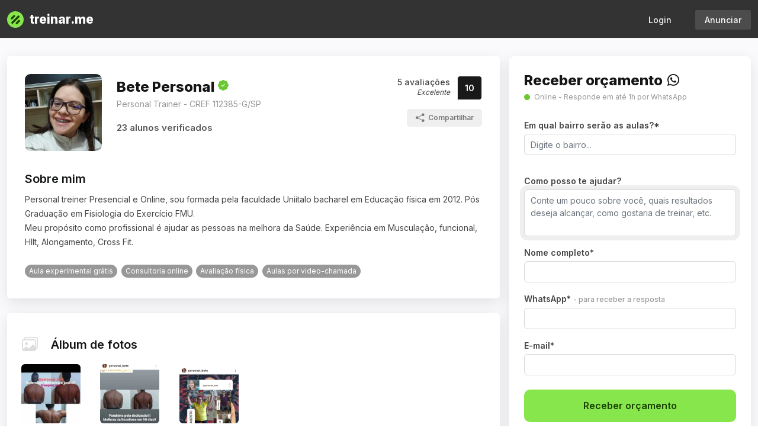

--- FILE ---
content_type: text/html; charset=utf-8
request_url: https://www.treinar.me/elisabeteanjos
body_size: 90461
content:

<!doctype html>
<html lang="pt-BR">
  <head>
    <meta http-equiv="Content-Type" content="text/html; charset=utf-8" />
<script type="text/javascript">window.NREUM||(NREUM={});NREUM.info={"beacon":"bam.nr-data.net","errorBeacon":"bam.nr-data.net","licenseKey":"NRJS-0ff74f9ac24bbd1131a","applicationID":"1354425396","transactionName":"cFddR0EKCFgEQRhUWEZWUFpcShdcDkQ=","queueTime":11,"applicationTime":160,"agent":""}</script>
<script type="text/javascript">(window.NREUM||(NREUM={})).init={ajax:{deny_list:["bam.nr-data.net"]},feature_flags:["soft_nav"]};(window.NREUM||(NREUM={})).loader_config={licenseKey:"NRJS-0ff74f9ac24bbd1131a",applicationID:"1354425396",browserID:"1386134254"};;/*! For license information please see nr-loader-rum-1.308.0.min.js.LICENSE.txt */
(()=>{var e,t,r={163:(e,t,r)=>{"use strict";r.d(t,{j:()=>E});var n=r(384),i=r(1741);var a=r(2555);r(860).K7.genericEvents;const s="experimental.resources",o="register",c=e=>{if(!e||"string"!=typeof e)return!1;try{document.createDocumentFragment().querySelector(e)}catch{return!1}return!0};var d=r(2614),u=r(944),l=r(8122);const f="[data-nr-mask]",g=e=>(0,l.a)(e,(()=>{const e={feature_flags:[],experimental:{allow_registered_children:!1,resources:!1},mask_selector:"*",block_selector:"[data-nr-block]",mask_input_options:{color:!1,date:!1,"datetime-local":!1,email:!1,month:!1,number:!1,range:!1,search:!1,tel:!1,text:!1,time:!1,url:!1,week:!1,textarea:!1,select:!1,password:!0}};return{ajax:{deny_list:void 0,block_internal:!0,enabled:!0,autoStart:!0},api:{get allow_registered_children(){return e.feature_flags.includes(o)||e.experimental.allow_registered_children},set allow_registered_children(t){e.experimental.allow_registered_children=t},duplicate_registered_data:!1},browser_consent_mode:{enabled:!1},distributed_tracing:{enabled:void 0,exclude_newrelic_header:void 0,cors_use_newrelic_header:void 0,cors_use_tracecontext_headers:void 0,allowed_origins:void 0},get feature_flags(){return e.feature_flags},set feature_flags(t){e.feature_flags=t},generic_events:{enabled:!0,autoStart:!0},harvest:{interval:30},jserrors:{enabled:!0,autoStart:!0},logging:{enabled:!0,autoStart:!0},metrics:{enabled:!0,autoStart:!0},obfuscate:void 0,page_action:{enabled:!0},page_view_event:{enabled:!0,autoStart:!0},page_view_timing:{enabled:!0,autoStart:!0},performance:{capture_marks:!1,capture_measures:!1,capture_detail:!0,resources:{get enabled(){return e.feature_flags.includes(s)||e.experimental.resources},set enabled(t){e.experimental.resources=t},asset_types:[],first_party_domains:[],ignore_newrelic:!0}},privacy:{cookies_enabled:!0},proxy:{assets:void 0,beacon:void 0},session:{expiresMs:d.wk,inactiveMs:d.BB},session_replay:{autoStart:!0,enabled:!1,preload:!1,sampling_rate:10,error_sampling_rate:100,collect_fonts:!1,inline_images:!1,fix_stylesheets:!0,mask_all_inputs:!0,get mask_text_selector(){return e.mask_selector},set mask_text_selector(t){c(t)?e.mask_selector="".concat(t,",").concat(f):""===t||null===t?e.mask_selector=f:(0,u.R)(5,t)},get block_class(){return"nr-block"},get ignore_class(){return"nr-ignore"},get mask_text_class(){return"nr-mask"},get block_selector(){return e.block_selector},set block_selector(t){c(t)?e.block_selector+=",".concat(t):""!==t&&(0,u.R)(6,t)},get mask_input_options(){return e.mask_input_options},set mask_input_options(t){t&&"object"==typeof t?e.mask_input_options={...t,password:!0}:(0,u.R)(7,t)}},session_trace:{enabled:!0,autoStart:!0},soft_navigations:{enabled:!0,autoStart:!0},spa:{enabled:!0,autoStart:!0},ssl:void 0,user_actions:{enabled:!0,elementAttributes:["id","className","tagName","type"]}}})());var p=r(6154),m=r(9324);let h=0;const v={buildEnv:m.F3,distMethod:m.Xs,version:m.xv,originTime:p.WN},b={consented:!1},y={appMetadata:{},get consented(){return this.session?.state?.consent||b.consented},set consented(e){b.consented=e},customTransaction:void 0,denyList:void 0,disabled:!1,harvester:void 0,isolatedBacklog:!1,isRecording:!1,loaderType:void 0,maxBytes:3e4,obfuscator:void 0,onerror:void 0,ptid:void 0,releaseIds:{},session:void 0,timeKeeper:void 0,registeredEntities:[],jsAttributesMetadata:{bytes:0},get harvestCount(){return++h}},_=e=>{const t=(0,l.a)(e,y),r=Object.keys(v).reduce((e,t)=>(e[t]={value:v[t],writable:!1,configurable:!0,enumerable:!0},e),{});return Object.defineProperties(t,r)};var w=r(5701);const x=e=>{const t=e.startsWith("http");e+="/",r.p=t?e:"https://"+e};var R=r(7836),k=r(3241);const A={accountID:void 0,trustKey:void 0,agentID:void 0,licenseKey:void 0,applicationID:void 0,xpid:void 0},S=e=>(0,l.a)(e,A),T=new Set;function E(e,t={},r,s){let{init:o,info:c,loader_config:d,runtime:u={},exposed:l=!0}=t;if(!c){const e=(0,n.pV)();o=e.init,c=e.info,d=e.loader_config}e.init=g(o||{}),e.loader_config=S(d||{}),c.jsAttributes??={},p.bv&&(c.jsAttributes.isWorker=!0),e.info=(0,a.D)(c);const f=e.init,m=[c.beacon,c.errorBeacon];T.has(e.agentIdentifier)||(f.proxy.assets&&(x(f.proxy.assets),m.push(f.proxy.assets)),f.proxy.beacon&&m.push(f.proxy.beacon),e.beacons=[...m],function(e){const t=(0,n.pV)();Object.getOwnPropertyNames(i.W.prototype).forEach(r=>{const n=i.W.prototype[r];if("function"!=typeof n||"constructor"===n)return;let a=t[r];e[r]&&!1!==e.exposed&&"micro-agent"!==e.runtime?.loaderType&&(t[r]=(...t)=>{const n=e[r](...t);return a?a(...t):n})})}(e),(0,n.US)("activatedFeatures",w.B)),u.denyList=[...f.ajax.deny_list||[],...f.ajax.block_internal?m:[]],u.ptid=e.agentIdentifier,u.loaderType=r,e.runtime=_(u),T.has(e.agentIdentifier)||(e.ee=R.ee.get(e.agentIdentifier),e.exposed=l,(0,k.W)({agentIdentifier:e.agentIdentifier,drained:!!w.B?.[e.agentIdentifier],type:"lifecycle",name:"initialize",feature:void 0,data:e.config})),T.add(e.agentIdentifier)}},384:(e,t,r)=>{"use strict";r.d(t,{NT:()=>s,US:()=>u,Zm:()=>o,bQ:()=>d,dV:()=>c,pV:()=>l});var n=r(6154),i=r(1863),a=r(1910);const s={beacon:"bam.nr-data.net",errorBeacon:"bam.nr-data.net"};function o(){return n.gm.NREUM||(n.gm.NREUM={}),void 0===n.gm.newrelic&&(n.gm.newrelic=n.gm.NREUM),n.gm.NREUM}function c(){let e=o();return e.o||(e.o={ST:n.gm.setTimeout,SI:n.gm.setImmediate||n.gm.setInterval,CT:n.gm.clearTimeout,XHR:n.gm.XMLHttpRequest,REQ:n.gm.Request,EV:n.gm.Event,PR:n.gm.Promise,MO:n.gm.MutationObserver,FETCH:n.gm.fetch,WS:n.gm.WebSocket},(0,a.i)(...Object.values(e.o))),e}function d(e,t){let r=o();r.initializedAgents??={},t.initializedAt={ms:(0,i.t)(),date:new Date},r.initializedAgents[e]=t}function u(e,t){o()[e]=t}function l(){return function(){let e=o();const t=e.info||{};e.info={beacon:s.beacon,errorBeacon:s.errorBeacon,...t}}(),function(){let e=o();const t=e.init||{};e.init={...t}}(),c(),function(){let e=o();const t=e.loader_config||{};e.loader_config={...t}}(),o()}},782:(e,t,r)=>{"use strict";r.d(t,{T:()=>n});const n=r(860).K7.pageViewTiming},860:(e,t,r)=>{"use strict";r.d(t,{$J:()=>u,K7:()=>c,P3:()=>d,XX:()=>i,Yy:()=>o,df:()=>a,qY:()=>n,v4:()=>s});const n="events",i="jserrors",a="browser/blobs",s="rum",o="browser/logs",c={ajax:"ajax",genericEvents:"generic_events",jserrors:i,logging:"logging",metrics:"metrics",pageAction:"page_action",pageViewEvent:"page_view_event",pageViewTiming:"page_view_timing",sessionReplay:"session_replay",sessionTrace:"session_trace",softNav:"soft_navigations",spa:"spa"},d={[c.pageViewEvent]:1,[c.pageViewTiming]:2,[c.metrics]:3,[c.jserrors]:4,[c.spa]:5,[c.ajax]:6,[c.sessionTrace]:7,[c.softNav]:8,[c.sessionReplay]:9,[c.logging]:10,[c.genericEvents]:11},u={[c.pageViewEvent]:s,[c.pageViewTiming]:n,[c.ajax]:n,[c.spa]:n,[c.softNav]:n,[c.metrics]:i,[c.jserrors]:i,[c.sessionTrace]:a,[c.sessionReplay]:a,[c.logging]:o,[c.genericEvents]:"ins"}},944:(e,t,r)=>{"use strict";r.d(t,{R:()=>i});var n=r(3241);function i(e,t){"function"==typeof console.debug&&(console.debug("New Relic Warning: https://github.com/newrelic/newrelic-browser-agent/blob/main/docs/warning-codes.md#".concat(e),t),(0,n.W)({agentIdentifier:null,drained:null,type:"data",name:"warn",feature:"warn",data:{code:e,secondary:t}}))}},1687:(e,t,r)=>{"use strict";r.d(t,{Ak:()=>d,Ze:()=>f,x3:()=>u});var n=r(3241),i=r(7836),a=r(3606),s=r(860),o=r(2646);const c={};function d(e,t){const r={staged:!1,priority:s.P3[t]||0};l(e),c[e].get(t)||c[e].set(t,r)}function u(e,t){e&&c[e]&&(c[e].get(t)&&c[e].delete(t),p(e,t,!1),c[e].size&&g(e))}function l(e){if(!e)throw new Error("agentIdentifier required");c[e]||(c[e]=new Map)}function f(e="",t="feature",r=!1){if(l(e),!e||!c[e].get(t)||r)return p(e,t);c[e].get(t).staged=!0,g(e)}function g(e){const t=Array.from(c[e]);t.every(([e,t])=>t.staged)&&(t.sort((e,t)=>e[1].priority-t[1].priority),t.forEach(([t])=>{c[e].delete(t),p(e,t)}))}function p(e,t,r=!0){const s=e?i.ee.get(e):i.ee,c=a.i.handlers;if(!s.aborted&&s.backlog&&c){if((0,n.W)({agentIdentifier:e,type:"lifecycle",name:"drain",feature:t}),r){const e=s.backlog[t],r=c[t];if(r){for(let t=0;e&&t<e.length;++t)m(e[t],r);Object.entries(r).forEach(([e,t])=>{Object.values(t||{}).forEach(t=>{t[0]?.on&&t[0]?.context()instanceof o.y&&t[0].on(e,t[1])})})}}s.isolatedBacklog||delete c[t],s.backlog[t]=null,s.emit("drain-"+t,[])}}function m(e,t){var r=e[1];Object.values(t[r]||{}).forEach(t=>{var r=e[0];if(t[0]===r){var n=t[1],i=e[3],a=e[2];n.apply(i,a)}})}},1738:(e,t,r)=>{"use strict";r.d(t,{U:()=>g,Y:()=>f});var n=r(3241),i=r(9908),a=r(1863),s=r(944),o=r(5701),c=r(3969),d=r(8362),u=r(860),l=r(4261);function f(e,t,r,a){const f=a||r;!f||f[e]&&f[e]!==d.d.prototype[e]||(f[e]=function(){(0,i.p)(c.xV,["API/"+e+"/called"],void 0,u.K7.metrics,r.ee),(0,n.W)({agentIdentifier:r.agentIdentifier,drained:!!o.B?.[r.agentIdentifier],type:"data",name:"api",feature:l.Pl+e,data:{}});try{return t.apply(this,arguments)}catch(e){(0,s.R)(23,e)}})}function g(e,t,r,n,s){const o=e.info;null===r?delete o.jsAttributes[t]:o.jsAttributes[t]=r,(s||null===r)&&(0,i.p)(l.Pl+n,[(0,a.t)(),t,r],void 0,"session",e.ee)}},1741:(e,t,r)=>{"use strict";r.d(t,{W:()=>a});var n=r(944),i=r(4261);class a{#e(e,...t){if(this[e]!==a.prototype[e])return this[e](...t);(0,n.R)(35,e)}addPageAction(e,t){return this.#e(i.hG,e,t)}register(e){return this.#e(i.eY,e)}recordCustomEvent(e,t){return this.#e(i.fF,e,t)}setPageViewName(e,t){return this.#e(i.Fw,e,t)}setCustomAttribute(e,t,r){return this.#e(i.cD,e,t,r)}noticeError(e,t){return this.#e(i.o5,e,t)}setUserId(e,t=!1){return this.#e(i.Dl,e,t)}setApplicationVersion(e){return this.#e(i.nb,e)}setErrorHandler(e){return this.#e(i.bt,e)}addRelease(e,t){return this.#e(i.k6,e,t)}log(e,t){return this.#e(i.$9,e,t)}start(){return this.#e(i.d3)}finished(e){return this.#e(i.BL,e)}recordReplay(){return this.#e(i.CH)}pauseReplay(){return this.#e(i.Tb)}addToTrace(e){return this.#e(i.U2,e)}setCurrentRouteName(e){return this.#e(i.PA,e)}interaction(e){return this.#e(i.dT,e)}wrapLogger(e,t,r){return this.#e(i.Wb,e,t,r)}measure(e,t){return this.#e(i.V1,e,t)}consent(e){return this.#e(i.Pv,e)}}},1863:(e,t,r)=>{"use strict";function n(){return Math.floor(performance.now())}r.d(t,{t:()=>n})},1910:(e,t,r)=>{"use strict";r.d(t,{i:()=>a});var n=r(944);const i=new Map;function a(...e){return e.every(e=>{if(i.has(e))return i.get(e);const t="function"==typeof e?e.toString():"",r=t.includes("[native code]"),a=t.includes("nrWrapper");return r||a||(0,n.R)(64,e?.name||t),i.set(e,r),r})}},2555:(e,t,r)=>{"use strict";r.d(t,{D:()=>o,f:()=>s});var n=r(384),i=r(8122);const a={beacon:n.NT.beacon,errorBeacon:n.NT.errorBeacon,licenseKey:void 0,applicationID:void 0,sa:void 0,queueTime:void 0,applicationTime:void 0,ttGuid:void 0,user:void 0,account:void 0,product:void 0,extra:void 0,jsAttributes:{},userAttributes:void 0,atts:void 0,transactionName:void 0,tNamePlain:void 0};function s(e){try{return!!e.licenseKey&&!!e.errorBeacon&&!!e.applicationID}catch(e){return!1}}const o=e=>(0,i.a)(e,a)},2614:(e,t,r)=>{"use strict";r.d(t,{BB:()=>s,H3:()=>n,g:()=>d,iL:()=>c,tS:()=>o,uh:()=>i,wk:()=>a});const n="NRBA",i="SESSION",a=144e5,s=18e5,o={STARTED:"session-started",PAUSE:"session-pause",RESET:"session-reset",RESUME:"session-resume",UPDATE:"session-update"},c={SAME_TAB:"same-tab",CROSS_TAB:"cross-tab"},d={OFF:0,FULL:1,ERROR:2}},2646:(e,t,r)=>{"use strict";r.d(t,{y:()=>n});class n{constructor(e){this.contextId=e}}},2843:(e,t,r)=>{"use strict";r.d(t,{G:()=>a,u:()=>i});var n=r(3878);function i(e,t=!1,r,i){(0,n.DD)("visibilitychange",function(){if(t)return void("hidden"===document.visibilityState&&e());e(document.visibilityState)},r,i)}function a(e,t,r){(0,n.sp)("pagehide",e,t,r)}},3241:(e,t,r)=>{"use strict";r.d(t,{W:()=>a});var n=r(6154);const i="newrelic";function a(e={}){try{n.gm.dispatchEvent(new CustomEvent(i,{detail:e}))}catch(e){}}},3606:(e,t,r)=>{"use strict";r.d(t,{i:()=>a});var n=r(9908);a.on=s;var i=a.handlers={};function a(e,t,r,a){s(a||n.d,i,e,t,r)}function s(e,t,r,i,a){a||(a="feature"),e||(e=n.d);var s=t[a]=t[a]||{};(s[r]=s[r]||[]).push([e,i])}},3878:(e,t,r)=>{"use strict";function n(e,t){return{capture:e,passive:!1,signal:t}}function i(e,t,r=!1,i){window.addEventListener(e,t,n(r,i))}function a(e,t,r=!1,i){document.addEventListener(e,t,n(r,i))}r.d(t,{DD:()=>a,jT:()=>n,sp:()=>i})},3969:(e,t,r)=>{"use strict";r.d(t,{TZ:()=>n,XG:()=>o,rs:()=>i,xV:()=>s,z_:()=>a});const n=r(860).K7.metrics,i="sm",a="cm",s="storeSupportabilityMetrics",o="storeEventMetrics"},4234:(e,t,r)=>{"use strict";r.d(t,{W:()=>a});var n=r(7836),i=r(1687);class a{constructor(e,t){this.agentIdentifier=e,this.ee=n.ee.get(e),this.featureName=t,this.blocked=!1}deregisterDrain(){(0,i.x3)(this.agentIdentifier,this.featureName)}}},4261:(e,t,r)=>{"use strict";r.d(t,{$9:()=>d,BL:()=>o,CH:()=>g,Dl:()=>_,Fw:()=>y,PA:()=>h,Pl:()=>n,Pv:()=>k,Tb:()=>l,U2:()=>a,V1:()=>R,Wb:()=>x,bt:()=>b,cD:()=>v,d3:()=>w,dT:()=>c,eY:()=>p,fF:()=>f,hG:()=>i,k6:()=>s,nb:()=>m,o5:()=>u});const n="api-",i="addPageAction",a="addToTrace",s="addRelease",o="finished",c="interaction",d="log",u="noticeError",l="pauseReplay",f="recordCustomEvent",g="recordReplay",p="register",m="setApplicationVersion",h="setCurrentRouteName",v="setCustomAttribute",b="setErrorHandler",y="setPageViewName",_="setUserId",w="start",x="wrapLogger",R="measure",k="consent"},5289:(e,t,r)=>{"use strict";r.d(t,{GG:()=>s,Qr:()=>c,sB:()=>o});var n=r(3878),i=r(6389);function a(){return"undefined"==typeof document||"complete"===document.readyState}function s(e,t){if(a())return e();const r=(0,i.J)(e),s=setInterval(()=>{a()&&(clearInterval(s),r())},500);(0,n.sp)("load",r,t)}function o(e){if(a())return e();(0,n.DD)("DOMContentLoaded",e)}function c(e){if(a())return e();(0,n.sp)("popstate",e)}},5607:(e,t,r)=>{"use strict";r.d(t,{W:()=>n});const n=(0,r(9566).bz)()},5701:(e,t,r)=>{"use strict";r.d(t,{B:()=>a,t:()=>s});var n=r(3241);const i=new Set,a={};function s(e,t){const r=t.agentIdentifier;a[r]??={},e&&"object"==typeof e&&(i.has(r)||(t.ee.emit("rumresp",[e]),a[r]=e,i.add(r),(0,n.W)({agentIdentifier:r,loaded:!0,drained:!0,type:"lifecycle",name:"load",feature:void 0,data:e})))}},6154:(e,t,r)=>{"use strict";r.d(t,{OF:()=>c,RI:()=>i,WN:()=>u,bv:()=>a,eN:()=>l,gm:()=>s,mw:()=>o,sb:()=>d});var n=r(1863);const i="undefined"!=typeof window&&!!window.document,a="undefined"!=typeof WorkerGlobalScope&&("undefined"!=typeof self&&self instanceof WorkerGlobalScope&&self.navigator instanceof WorkerNavigator||"undefined"!=typeof globalThis&&globalThis instanceof WorkerGlobalScope&&globalThis.navigator instanceof WorkerNavigator),s=i?window:"undefined"!=typeof WorkerGlobalScope&&("undefined"!=typeof self&&self instanceof WorkerGlobalScope&&self||"undefined"!=typeof globalThis&&globalThis instanceof WorkerGlobalScope&&globalThis),o=Boolean("hidden"===s?.document?.visibilityState),c=/iPad|iPhone|iPod/.test(s.navigator?.userAgent),d=c&&"undefined"==typeof SharedWorker,u=((()=>{const e=s.navigator?.userAgent?.match(/Firefox[/\s](\d+\.\d+)/);Array.isArray(e)&&e.length>=2&&e[1]})(),Date.now()-(0,n.t)()),l=()=>"undefined"!=typeof PerformanceNavigationTiming&&s?.performance?.getEntriesByType("navigation")?.[0]?.responseStart},6389:(e,t,r)=>{"use strict";function n(e,t=500,r={}){const n=r?.leading||!1;let i;return(...r)=>{n&&void 0===i&&(e.apply(this,r),i=setTimeout(()=>{i=clearTimeout(i)},t)),n||(clearTimeout(i),i=setTimeout(()=>{e.apply(this,r)},t))}}function i(e){let t=!1;return(...r)=>{t||(t=!0,e.apply(this,r))}}r.d(t,{J:()=>i,s:()=>n})},6630:(e,t,r)=>{"use strict";r.d(t,{T:()=>n});const n=r(860).K7.pageViewEvent},7699:(e,t,r)=>{"use strict";r.d(t,{It:()=>a,KC:()=>o,No:()=>i,qh:()=>s});var n=r(860);const i=16e3,a=1e6,s="SESSION_ERROR",o={[n.K7.logging]:!0,[n.K7.genericEvents]:!1,[n.K7.jserrors]:!1,[n.K7.ajax]:!1}},7836:(e,t,r)=>{"use strict";r.d(t,{P:()=>o,ee:()=>c});var n=r(384),i=r(8990),a=r(2646),s=r(5607);const o="nr@context:".concat(s.W),c=function e(t,r){var n={},s={},u={},l=!1;try{l=16===r.length&&d.initializedAgents?.[r]?.runtime.isolatedBacklog}catch(e){}var f={on:p,addEventListener:p,removeEventListener:function(e,t){var r=n[e];if(!r)return;for(var i=0;i<r.length;i++)r[i]===t&&r.splice(i,1)},emit:function(e,r,n,i,a){!1!==a&&(a=!0);if(c.aborted&&!i)return;t&&a&&t.emit(e,r,n);var o=g(n);m(e).forEach(e=>{e.apply(o,r)});var d=v()[s[e]];d&&d.push([f,e,r,o]);return o},get:h,listeners:m,context:g,buffer:function(e,t){const r=v();if(t=t||"feature",f.aborted)return;Object.entries(e||{}).forEach(([e,n])=>{s[n]=t,t in r||(r[t]=[])})},abort:function(){f._aborted=!0,Object.keys(f.backlog).forEach(e=>{delete f.backlog[e]})},isBuffering:function(e){return!!v()[s[e]]},debugId:r,backlog:l?{}:t&&"object"==typeof t.backlog?t.backlog:{},isolatedBacklog:l};return Object.defineProperty(f,"aborted",{get:()=>{let e=f._aborted||!1;return e||(t&&(e=t.aborted),e)}}),f;function g(e){return e&&e instanceof a.y?e:e?(0,i.I)(e,o,()=>new a.y(o)):new a.y(o)}function p(e,t){n[e]=m(e).concat(t)}function m(e){return n[e]||[]}function h(t){return u[t]=u[t]||e(f,t)}function v(){return f.backlog}}(void 0,"globalEE"),d=(0,n.Zm)();d.ee||(d.ee=c)},8122:(e,t,r)=>{"use strict";r.d(t,{a:()=>i});var n=r(944);function i(e,t){try{if(!e||"object"!=typeof e)return(0,n.R)(3);if(!t||"object"!=typeof t)return(0,n.R)(4);const r=Object.create(Object.getPrototypeOf(t),Object.getOwnPropertyDescriptors(t)),a=0===Object.keys(r).length?e:r;for(let s in a)if(void 0!==e[s])try{if(null===e[s]){r[s]=null;continue}Array.isArray(e[s])&&Array.isArray(t[s])?r[s]=Array.from(new Set([...e[s],...t[s]])):"object"==typeof e[s]&&"object"==typeof t[s]?r[s]=i(e[s],t[s]):r[s]=e[s]}catch(e){r[s]||(0,n.R)(1,e)}return r}catch(e){(0,n.R)(2,e)}}},8362:(e,t,r)=>{"use strict";r.d(t,{d:()=>a});var n=r(9566),i=r(1741);class a extends i.W{agentIdentifier=(0,n.LA)(16)}},8374:(e,t,r)=>{r.nc=(()=>{try{return document?.currentScript?.nonce}catch(e){}return""})()},8990:(e,t,r)=>{"use strict";r.d(t,{I:()=>i});var n=Object.prototype.hasOwnProperty;function i(e,t,r){if(n.call(e,t))return e[t];var i=r();if(Object.defineProperty&&Object.keys)try{return Object.defineProperty(e,t,{value:i,writable:!0,enumerable:!1}),i}catch(e){}return e[t]=i,i}},9324:(e,t,r)=>{"use strict";r.d(t,{F3:()=>i,Xs:()=>a,xv:()=>n});const n="1.308.0",i="PROD",a="CDN"},9566:(e,t,r)=>{"use strict";r.d(t,{LA:()=>o,bz:()=>s});var n=r(6154);const i="xxxxxxxx-xxxx-4xxx-yxxx-xxxxxxxxxxxx";function a(e,t){return e?15&e[t]:16*Math.random()|0}function s(){const e=n.gm?.crypto||n.gm?.msCrypto;let t,r=0;return e&&e.getRandomValues&&(t=e.getRandomValues(new Uint8Array(30))),i.split("").map(e=>"x"===e?a(t,r++).toString(16):"y"===e?(3&a()|8).toString(16):e).join("")}function o(e){const t=n.gm?.crypto||n.gm?.msCrypto;let r,i=0;t&&t.getRandomValues&&(r=t.getRandomValues(new Uint8Array(e)));const s=[];for(var o=0;o<e;o++)s.push(a(r,i++).toString(16));return s.join("")}},9908:(e,t,r)=>{"use strict";r.d(t,{d:()=>n,p:()=>i});var n=r(7836).ee.get("handle");function i(e,t,r,i,a){a?(a.buffer([e],i),a.emit(e,t,r)):(n.buffer([e],i),n.emit(e,t,r))}}},n={};function i(e){var t=n[e];if(void 0!==t)return t.exports;var a=n[e]={exports:{}};return r[e](a,a.exports,i),a.exports}i.m=r,i.d=(e,t)=>{for(var r in t)i.o(t,r)&&!i.o(e,r)&&Object.defineProperty(e,r,{enumerable:!0,get:t[r]})},i.f={},i.e=e=>Promise.all(Object.keys(i.f).reduce((t,r)=>(i.f[r](e,t),t),[])),i.u=e=>"nr-rum-1.308.0.min.js",i.o=(e,t)=>Object.prototype.hasOwnProperty.call(e,t),e={},t="NRBA-1.308.0.PROD:",i.l=(r,n,a,s)=>{if(e[r])e[r].push(n);else{var o,c;if(void 0!==a)for(var d=document.getElementsByTagName("script"),u=0;u<d.length;u++){var l=d[u];if(l.getAttribute("src")==r||l.getAttribute("data-webpack")==t+a){o=l;break}}if(!o){c=!0;var f={296:"sha512-+MIMDsOcckGXa1EdWHqFNv7P+JUkd5kQwCBr3KE6uCvnsBNUrdSt4a/3/L4j4TxtnaMNjHpza2/erNQbpacJQA=="};(o=document.createElement("script")).charset="utf-8",i.nc&&o.setAttribute("nonce",i.nc),o.setAttribute("data-webpack",t+a),o.src=r,0!==o.src.indexOf(window.location.origin+"/")&&(o.crossOrigin="anonymous"),f[s]&&(o.integrity=f[s])}e[r]=[n];var g=(t,n)=>{o.onerror=o.onload=null,clearTimeout(p);var i=e[r];if(delete e[r],o.parentNode&&o.parentNode.removeChild(o),i&&i.forEach(e=>e(n)),t)return t(n)},p=setTimeout(g.bind(null,void 0,{type:"timeout",target:o}),12e4);o.onerror=g.bind(null,o.onerror),o.onload=g.bind(null,o.onload),c&&document.head.appendChild(o)}},i.r=e=>{"undefined"!=typeof Symbol&&Symbol.toStringTag&&Object.defineProperty(e,Symbol.toStringTag,{value:"Module"}),Object.defineProperty(e,"__esModule",{value:!0})},i.p="https://js-agent.newrelic.com/",(()=>{var e={374:0,840:0};i.f.j=(t,r)=>{var n=i.o(e,t)?e[t]:void 0;if(0!==n)if(n)r.push(n[2]);else{var a=new Promise((r,i)=>n=e[t]=[r,i]);r.push(n[2]=a);var s=i.p+i.u(t),o=new Error;i.l(s,r=>{if(i.o(e,t)&&(0!==(n=e[t])&&(e[t]=void 0),n)){var a=r&&("load"===r.type?"missing":r.type),s=r&&r.target&&r.target.src;o.message="Loading chunk "+t+" failed: ("+a+": "+s+")",o.name="ChunkLoadError",o.type=a,o.request=s,n[1](o)}},"chunk-"+t,t)}};var t=(t,r)=>{var n,a,[s,o,c]=r,d=0;if(s.some(t=>0!==e[t])){for(n in o)i.o(o,n)&&(i.m[n]=o[n]);if(c)c(i)}for(t&&t(r);d<s.length;d++)a=s[d],i.o(e,a)&&e[a]&&e[a][0](),e[a]=0},r=self["webpackChunk:NRBA-1.308.0.PROD"]=self["webpackChunk:NRBA-1.308.0.PROD"]||[];r.forEach(t.bind(null,0)),r.push=t.bind(null,r.push.bind(r))})(),(()=>{"use strict";i(8374);var e=i(8362),t=i(860);const r=Object.values(t.K7);var n=i(163);var a=i(9908),s=i(1863),o=i(4261),c=i(1738);var d=i(1687),u=i(4234),l=i(5289),f=i(6154),g=i(944),p=i(384);const m=e=>f.RI&&!0===e?.privacy.cookies_enabled;function h(e){return!!(0,p.dV)().o.MO&&m(e)&&!0===e?.session_trace.enabled}var v=i(6389),b=i(7699);class y extends u.W{constructor(e,t){super(e.agentIdentifier,t),this.agentRef=e,this.abortHandler=void 0,this.featAggregate=void 0,this.loadedSuccessfully=void 0,this.onAggregateImported=new Promise(e=>{this.loadedSuccessfully=e}),this.deferred=Promise.resolve(),!1===e.init[this.featureName].autoStart?this.deferred=new Promise((t,r)=>{this.ee.on("manual-start-all",(0,v.J)(()=>{(0,d.Ak)(e.agentIdentifier,this.featureName),t()}))}):(0,d.Ak)(e.agentIdentifier,t)}importAggregator(e,t,r={}){if(this.featAggregate)return;const n=async()=>{let n;await this.deferred;try{if(m(e.init)){const{setupAgentSession:t}=await i.e(296).then(i.bind(i,3305));n=t(e)}}catch(e){(0,g.R)(20,e),this.ee.emit("internal-error",[e]),(0,a.p)(b.qh,[e],void 0,this.featureName,this.ee)}try{if(!this.#t(this.featureName,n,e.init))return(0,d.Ze)(this.agentIdentifier,this.featureName),void this.loadedSuccessfully(!1);const{Aggregate:i}=await t();this.featAggregate=new i(e,r),e.runtime.harvester.initializedAggregates.push(this.featAggregate),this.loadedSuccessfully(!0)}catch(e){(0,g.R)(34,e),this.abortHandler?.(),(0,d.Ze)(this.agentIdentifier,this.featureName,!0),this.loadedSuccessfully(!1),this.ee&&this.ee.abort()}};f.RI?(0,l.GG)(()=>n(),!0):n()}#t(e,r,n){if(this.blocked)return!1;switch(e){case t.K7.sessionReplay:return h(n)&&!!r;case t.K7.sessionTrace:return!!r;default:return!0}}}var _=i(6630),w=i(2614),x=i(3241);class R extends y{static featureName=_.T;constructor(e){var t;super(e,_.T),this.setupInspectionEvents(e.agentIdentifier),t=e,(0,c.Y)(o.Fw,function(e,r){"string"==typeof e&&("/"!==e.charAt(0)&&(e="/"+e),t.runtime.customTransaction=(r||"http://custom.transaction")+e,(0,a.p)(o.Pl+o.Fw,[(0,s.t)()],void 0,void 0,t.ee))},t),this.importAggregator(e,()=>i.e(296).then(i.bind(i,3943)))}setupInspectionEvents(e){const t=(t,r)=>{t&&(0,x.W)({agentIdentifier:e,timeStamp:t.timeStamp,loaded:"complete"===t.target.readyState,type:"window",name:r,data:t.target.location+""})};(0,l.sB)(e=>{t(e,"DOMContentLoaded")}),(0,l.GG)(e=>{t(e,"load")}),(0,l.Qr)(e=>{t(e,"navigate")}),this.ee.on(w.tS.UPDATE,(t,r)=>{(0,x.W)({agentIdentifier:e,type:"lifecycle",name:"session",data:r})})}}class k extends e.d{constructor(e){var t;(super(),f.gm)?(this.features={},(0,p.bQ)(this.agentIdentifier,this),this.desiredFeatures=new Set(e.features||[]),this.desiredFeatures.add(R),(0,n.j)(this,e,e.loaderType||"agent"),t=this,(0,c.Y)(o.cD,function(e,r,n=!1){if("string"==typeof e){if(["string","number","boolean"].includes(typeof r)||null===r)return(0,c.U)(t,e,r,o.cD,n);(0,g.R)(40,typeof r)}else(0,g.R)(39,typeof e)},t),function(e){(0,c.Y)(o.Dl,function(t,r=!1){if("string"!=typeof t&&null!==t)return void(0,g.R)(41,typeof t);const n=e.info.jsAttributes["enduser.id"];r&&null!=n&&n!==t?(0,a.p)(o.Pl+"setUserIdAndResetSession",[t],void 0,"session",e.ee):(0,c.U)(e,"enduser.id",t,o.Dl,!0)},e)}(this),function(e){(0,c.Y)(o.nb,function(t){if("string"==typeof t||null===t)return(0,c.U)(e,"application.version",t,o.nb,!1);(0,g.R)(42,typeof t)},e)}(this),function(e){(0,c.Y)(o.d3,function(){e.ee.emit("manual-start-all")},e)}(this),function(e){(0,c.Y)(o.Pv,function(t=!0){if("boolean"==typeof t){if((0,a.p)(o.Pl+o.Pv,[t],void 0,"session",e.ee),e.runtime.consented=t,t){const t=e.features.page_view_event;t.onAggregateImported.then(e=>{const r=t.featAggregate;e&&!r.sentRum&&r.sendRum()})}}else(0,g.R)(65,typeof t)},e)}(this),this.run()):(0,g.R)(21)}get config(){return{info:this.info,init:this.init,loader_config:this.loader_config,runtime:this.runtime}}get api(){return this}run(){try{const e=function(e){const t={};return r.forEach(r=>{t[r]=!!e[r]?.enabled}),t}(this.init),n=[...this.desiredFeatures];n.sort((e,r)=>t.P3[e.featureName]-t.P3[r.featureName]),n.forEach(r=>{if(!e[r.featureName]&&r.featureName!==t.K7.pageViewEvent)return;if(r.featureName===t.K7.spa)return void(0,g.R)(67);const n=function(e){switch(e){case t.K7.ajax:return[t.K7.jserrors];case t.K7.sessionTrace:return[t.K7.ajax,t.K7.pageViewEvent];case t.K7.sessionReplay:return[t.K7.sessionTrace];case t.K7.pageViewTiming:return[t.K7.pageViewEvent];default:return[]}}(r.featureName).filter(e=>!(e in this.features));n.length>0&&(0,g.R)(36,{targetFeature:r.featureName,missingDependencies:n}),this.features[r.featureName]=new r(this)})}catch(e){(0,g.R)(22,e);for(const e in this.features)this.features[e].abortHandler?.();const t=(0,p.Zm)();delete t.initializedAgents[this.agentIdentifier]?.features,delete this.sharedAggregator;return t.ee.get(this.agentIdentifier).abort(),!1}}}var A=i(2843),S=i(782);class T extends y{static featureName=S.T;constructor(e){super(e,S.T),f.RI&&((0,A.u)(()=>(0,a.p)("docHidden",[(0,s.t)()],void 0,S.T,this.ee),!0),(0,A.G)(()=>(0,a.p)("winPagehide",[(0,s.t)()],void 0,S.T,this.ee)),this.importAggregator(e,()=>i.e(296).then(i.bind(i,2117))))}}var E=i(3969);class I extends y{static featureName=E.TZ;constructor(e){super(e,E.TZ),f.RI&&document.addEventListener("securitypolicyviolation",e=>{(0,a.p)(E.xV,["Generic/CSPViolation/Detected"],void 0,this.featureName,this.ee)}),this.importAggregator(e,()=>i.e(296).then(i.bind(i,9623)))}}new k({features:[R,T,I],loaderType:"lite"})})()})();</script>
    <meta name="viewport" content="width=device-width, initial-scale=1, minimum-scale=1, maximum-scale=5, viewport-fit=cover" />

    <title>Bete Personal - Personal Trainer</title>
    <link rel="shortcut icon" type="image/x-icon" href="/favicon-green.ico">
    <link rel="icon" type="image/png" sizes="16x16" href="/icon-green-16.png">
    <link rel="icon" type="image/png" sizes="32x32" href="/icon-green-32.png">
    <link rel="icon" type="image/png" sizes="96x96" href="/icon-green-96.png">

    <meta http-equiv="Cache-Control" content="no-cache, no-store, must-revalidate" />
    <meta http-equiv="Pragma" content="no-cache" />
    <meta http-equiv="Expires" content="0" />

    <!-- Apple -->
    <meta name="mobile-web-app-capable" content="yes" />
    <meta name="apple-mobile-web-app-status-bar-style" content="black-translucent">
    <meta name="apple-mobile-web-app-title" content="Treinar.me">
    <link rel="apple-touch-icon" sizes="76x76" href="/apple-icon-76.png">
    <link rel="apple-touch-icon" sizes="120x120" href="/apple-icon-120.png">
    <link rel="apple-touch-icon" sizes="152x152" href="/apple-icon-152.png">
    <link rel="apple-touch-icon" sizes="180x180" href="/apple-icon-180.png">

    <!-- Microsoft -->
    <meta name="application-name" content="Treinar.me">
    <meta name="msapplication-TileColor" content="#333130">
    <meta name="msapplication-TileImage" content="/ms-icon-144.png">
    <meta name="msapplication-starturl" content="/conta">
    <meta name="msapplication-navbutton-color" content="#333130">

    <meta name="description" content="Personal treiner Presencial e Online, sou formada pela faculdade Uniitalo bacharel em Educação física em 2012. Pós Graduação em Fisiologia do Exercício FMU.
Meu propósito como profissional é ajudar as pessoas na melhora da Saúde. Experiência em Musculação, funcional, HIIt, Alongamento, Cross Fit." />
    <meta name="keywords" content="personal trainer, personal trainers, personal trainer sp, personal trainer sao paulo, personal trainer em sao paulo, personal trainer mulher, personal trainer preço, personal trainer online" />
    <meta name="theme-color" content="#333130" />


    <meta property="og:image" content="https://res.cloudinary.com/treinarme/image/fetch/c_fill,f_auto,g_face,w_200,h_200,q_95/https://treinarme-app-prod.s3.amazonaws.com/images/profile/1111/2d6f73dc-eb17-475a-baec-fe16cd3ab6dd.jpg" />
    <meta property="og:type" content="website" />
    <meta property="og:image:width" content="200" />
    <meta property="og:image:height" content="200" />
    <meta property="og:description" content="Personal treiner Presencial e Online, sou formada pela faculdade Uniitalo bacharel em Educação física em 2012. Pós Graduação em Fisiologia do Exercício FMU.
Meu propósito como profissional é ajudar as pessoas na melhora da Saúde. Experiência em Musculação, funcional, HIIt, Alongamento, Cross Fit." />
    <meta property="og:url" content="https://www.treinar.me/elisabeteanjos" />
    <meta property="og:title" content="Bete Personal - Personal Trainer" />
    <meta property="og:locale" content="pt_BR" />
    <meta property="og:site_name" content="Treinar.me" />

    <script src="/packs/js/runtime-c0aa6e440711dd926291.js" data-turbo-track="reload" defer="defer"></script>
<script src="/packs/js/856-9bb615f8c40cde619368.js" data-turbo-track="reload" defer="defer"></script>
<script src="/packs/js/485-c70682f11e088c19b47b.js" data-turbo-track="reload" defer="defer"></script>
<script src="/packs/js/site-7957ac74f92b9d0a9da2.js" data-turbo-track="reload" defer="defer"></script>
    <link rel="stylesheet" href="/assets/site-53a2205da896fd360446e83727b848208ef3ba1f5404c70675d1f96873cc923d.css" media="all" data-turbo-track="reload" />

    <link rel="preconnect" href="https://fonts.googleapis.com">
    <link rel="preconnect" href="https://fonts.gstatic.com" crossorigin>
    <link href="https://fonts.googleapis.com/css2?family=Inter:wght@400;500;600;800&display=swap" rel="stylesheet">

    <link rel="manifest" href="/__manifest.json">

    <meta name="csrf-param" content="authenticity_token" />
<meta name="csrf-token" content="6Qx3q_NvGYTpCvPrON9xvctI0pbMHjb0gwIEEEBrURwnpfgBXJj7vmP5-y4uU2Wterfg0pANdiqQrBizEbG02g" />
    

    <script type="application/ld+json">
  {
    "@context": "https://schema.org",
    "@type": "ProfilePage",
    "dateCreated": "2016-11-05T17:43:32-02:00",
    "dateModified": "2026-01-19T17:38:11-03:00",
    "mainEntity": {
      "@type": "Person",
      "name": "Bete Personal",
      "alternateName": "Elisabete Ribeiro dos Anjos",
      "identifier": "1111",
      "interactionStatistic": [
        {
          "@type": "InteractionCounter",
          "interactionType": "https://schema.org/FollowAction",
          "userInteractionCount": 452
        },
        {
          "@type": "InteractionCounter",
          "interactionType": "https://schema.org/LikeAction",
          "userInteractionCount": 828
        }
      ],
      "agentInteractionStatistic": {
        "@type": "InteractionCounter",
        "interactionType": "https://schema.org/WriteAction",
        "userInteractionCount": 5
      },
      "description": "Personal Trainer (112385-G/SP) - Personal treiner Presencial e Online, sou formada pela faculdade Uniitalo bacharel em Educação física em 2012. Pós Graduação em Fisiologia do Exercício FMU.
Meu propósito como profissional é ajudar as pessoas na melhora da Saúde. Experiência em Musculação, funcional, HIIt, Alongamento, Cross Fit.",
      "image": "https://treinarme-app-prod.s3.amazonaws.com/images/profile/1111/2d6f73dc-eb17-475a-baec-fe16cd3ab6dd.jpg",
      "sameAs": [
        "https://www.treinar.me/elisabeteanjos"
      ]
    }
  }
</script>

      <meta name="adopt-website-id" content="71a1f799-7294-420d-bea5-995caed87b08" />
  <script src="//tag.goadopt.io/injector.js?website_code=71a1f799-7294-420d-bea5-995caed87b08" 
class="adopt-injector"></script>

      <!-- Google tag (gtag.js) -->
  <script async src="https://www.googletagmanager.com/gtag/js?id=AW-965982939"></script>
  <script>
    window.dataLayer = window.dataLayer || [];
    function gtag(){dataLayer.push(arguments);}
    gtag('js', new Date());

    gtag('config', 'G-BY5V58ZXCV');
    gtag('config', 'AW-965982939');
  </script>

    
    <script src="https://cdn.jsdelivr.net/npm/vanilla-lazyload@17.5.0/dist/lazyload.min.js"></script>

  </head>

  <body class="" >

    <!-- Content -->
    
<header class="header_in bg-dark-transparent clearfix">
  <div class="container">
    <div id="logo" class="position-top-3">
      <a href="/">
        <img src="/assets/logos/icon-green-199c2ba5231e4cfd44b3f188a4b2927e44024bffadfc4c61cdbd29106f0427f8.svg" alt="Treinar.me">
        <span class="logo-text text-light">treinar.me</span>
      </a>
    </div>
    
        <a href="#" class="header-button text-light" onclick="compartilharAnuncio();"><i class="bi bi-share-fill"></i></a>
      <ul id="top_menu">
        <li><a href="/anunciar" class="btn_access btn-gray">Anunciar</a></li>
      </ul>
    
    <a href="#" class="open_close text-light">
      <i class="icon_menu"></i><span>Menu</span>
    </a>


    <nav class="main-menu">

      <!-- Mobile menu -->
      <div id="header_menu">
        <a href="#" class="open_close">
          <i class="icon_close"></i><span>Fechar</span>
        </a>
        <a href="/">
          <img src="/assets/logos/icon-green-199c2ba5231e4cfd44b3f188a4b2927e44024bffadfc4c61cdbd29106f0427f8.svg" alt="Treinar.me", class="imaged w32">
          <span class="logo-text-white">treinar.me</span>
        </a>
      </div>
      
        <ul>
          <li class="text-light"><a href="/entrar">Login</a></li>
          <li class="d-lg-none d-block"><a href="/anunciar">Anunciar</a></li>
        </ul>
    </nav>
  </div>
</header>

<main class="anuncio bg_color pb-5">
  <div class="container margin_detail">
    <div class="row">
      <div class="col-xl-8 col-lg-7">
        
<div class="box_general">
  <div class="d-sm-none">
        <img src="https://res.cloudinary.com/treinarme/image/fetch/c_fill,f_auto,g_face,w_420,h_340,q_93/https://treinarme-app-prod.s3.amazonaws.com/images/profile/1111/2d6f73dc-eb17-475a-baec-fe16cd3ab6dd.jpg" alt="Bete Personal" class="img-fluid ">
  </div>
  <div class="main_info_wrapper">
    <div class="main_info clearfix">


      <div class="user_thumb d-none d-sm-block">
        <figure>
              <a href="#" class="item" data-bs-toggle="modal" data-bs-target="#dialog-foto" onclick="loadPhoto('https://res.cloudinary.com/treinarme/image/fetch/c_fill,f_auto,g_face,w_575,h_525,q_95/https://treinarme-app-prod.s3.amazonaws.com/images/profile/1111/2d6f73dc-eb17-475a-baec-fe16cd3ab6dd.jpg');">
                <span class="zoom_bt"><i class="bi bi-zoom-in"></i></span>
                <img src="https://res.cloudinary.com/treinarme/image/fetch/c_fill,f_auto,g_face,w_200,h_200,q_95/https://treinarme-app-prod.s3.amazonaws.com/images/profile/1111/2d6f73dc-eb17-475a-baec-fe16cd3ab6dd.jpg" alt="Bete Personal" class="imaged ">
              </a>
            
        </figure>
      </div>
      
      <div class="user_desc">
        <h3>
          Bete Personal
          
            <span class="icon-box text-green position-bottom-4 font-18">
              <i class="bi bi-patch-check-fill"></i>
            </span>
        </h3>
        <p class="text-gray mb-0">
          Personal Trainer - CREF 112385-G/SP
        </p>
        
          <div class="avatars mt-2">
            <div class="text-darkgray font-15 weight-600">23 alunos verificados</div>
          </div>
      </div>

      <div class="score_in scrollTo d-none d-md-block" data-bs-target="#avaliacoes">
        <div class="rating me-0">
          <div class="score">
            <span class="font-14">
              5 avaliações
              <em>Excelente</em>
            </span>
            <strong>10</strong>
          </div>

        </div>
      </div>
      
      <div class="compartilhar d-none d-sm-inline-block">
        <a href="#" class="btn btn-sm btn-lightgray" onclick="compartilharAnuncio();"><i class="bi bi-share-fill"></i> Compartilhar</a>
      </div>

    </div>

    <div class="mt-3">
  <h4 class="font-20">Sobre mim</h4>
    <p>
      <p>Personal treiner Presencial e Online, sou formada pela faculdade Uniitalo bacharel em Educação física em 2012. Pós Graduação em Fisiologia do Exercício FMU.
<br />Meu propósito como profissional é ajudar as pessoas na melhora da Saúde. Experiência em Musculação, funcional, HIIt, Alongamento, Cross Fit.</p>
    </p>
</div>

<div class="mt-3">
    <span class="badge badge-gray me-025 mb-05">Aula experimental grátis</span>
    <span class="badge badge-gray me-025 mb-05">Consultoria online</span>
    <span class="badge badge-gray me-025 mb-05">Avaliação física</span>
    <span class="badge badge-gray me-025 mb-05">Aulas por video-chamada</span>
</div>

  <div class="d-md-none mt-5">
    <a href="#" class="btn btn-block btn-outline-dark rounded call-to-action openModalMensagem weight-600">Receber orçamento<i class="bi bi-chevron-right font-12 ms-05"></i></a>
  </div>


  </div>
</div>


          <div class="box_general">
    <div class="card py-3 px-2">
      <div class="card-body info_content">

        <div class="indent_title_in">
          <i class="bi bi-images d-none d-md-inline-flex"></i>
          <h3>Álbum de fotos</h3>
        </div>

        <div class="row">
            <div class="col-xl-2 col-lg-2 col-md-2 col-sm-2 col-4 mb-3">
                <a href="#" class="item" data-bs-toggle="modal" data-bs-target="#dialog-foto" onclick="loadPhoto('https://res.cloudinary.com/treinarme/image/fetch/c_scale,f_auto,w_500,q_95/https://treinarme-app-prod.s3.amazonaws.com/images/gallery/1111/19b08d40-25d0-4ea3-9476-3a86de5c523d.jpg');">
                  <img class="imaged w100" alt="Bete Personal - Personal Trainer" src="https://res.cloudinary.com/treinarme/image/fetch/c_fill,f_auto,g_auto,w_150,h_150,q_95/https://treinarme-app-prod.s3.amazonaws.com/images/gallery/1111/19b08d40-25d0-4ea3-9476-3a86de5c523d.jpg" />
                </a>
            </div>
            <div class="col-xl-2 col-lg-2 col-md-2 col-sm-2 col-4 mb-3">
                <a href="#" class="item" data-bs-toggle="modal" data-bs-target="#dialog-foto" onclick="loadPhoto('https://res.cloudinary.com/treinarme/image/fetch/c_scale,f_auto,w_500,q_95/https://treinarme-app-prod.s3.amazonaws.com/images/gallery/1111/9a3c95fb-61ff-4a48-93a2-38aa78fc5581.jpg');">
                  <img class="imaged w100" alt="Bete Personal - Personal Trainer" src="https://res.cloudinary.com/treinarme/image/fetch/c_fill,f_auto,g_auto,w_150,h_150,q_95/https://treinarme-app-prod.s3.amazonaws.com/images/gallery/1111/9a3c95fb-61ff-4a48-93a2-38aa78fc5581.jpg" />
                </a>
            </div>
            <div class="col-xl-2 col-lg-2 col-md-2 col-sm-2 col-4 mb-3">
                <a href="#" class="item" data-bs-toggle="modal" data-bs-target="#dialog-foto" onclick="loadPhoto('https://res.cloudinary.com/treinarme/image/fetch/c_scale,f_auto,w_500,q_95/https://treinarme-app-prod.s3.amazonaws.com/images/gallery/1111/5f609e0b-3a92-48de-af72-8e79459b8717.jpg');">
                  <img class="imaged w100" alt="Bete Personal - Personal Trainer" src="https://res.cloudinary.com/treinarme/image/fetch/c_fill,f_auto,g_auto,w_150,h_150,q_95/https://treinarme-app-prod.s3.amazonaws.com/images/gallery/1111/5f609e0b-3a92-48de-af72-8e79459b8717.jpg" />
                </a>
            </div>
        </div>
      
        <!-- Anúncio inativo e dono do anúncio logado -->

      </div>
    </div>
  </div>

<!-- Não tem fotos cadastradas e está logado -->


          
<div id="avaliacoes" class="box_general">
  <div class="card px-2 py-2">

    <div class="card-body reviews">

      <div class="d-none d-md-block mb-2">
        <div class="indent_title_in">
          <i class="bi bi-star d-none d-md-inline-flex"></i>
          <h3> Avaliações dos alunos (5)</h3>
        </div>
      </div>

      <div class="row mb-1 d-flex d-md-none align-items-center">
        <div class="col-12">
          <div id="review_summary">
            <strong>10</strong>
            <em class="mt-1">5 avaliações</em>
            <small>Excelente</small>
          </div>
        </div>
      </div>
      
      <div id="avaliacoes-container" class="">
        


  <div class="review_card">
    <div class="row pb-2">
      <div class="col-md-2 user_info">
        <figure>
          <img src="/assets/avatar_empty-ca101881e963c76e87b4abc0c2accfb17fb4df9f87a3c8df5ff5a6fb60966e4e.svg" alt="">
        </figure>
        <h5>
          Jacqueline S.
            <br>
            <small>55 anos</small>
          <br>
          <small>Aluno verificado<i class="bi bi-shield-check font-10 ms-025"></i></small>
        </h5>
      </div>


      <div class="col-md-10 review_content">

        <div class="clearfix add_bottom_15">
          <span class="rating">
            <span class="text-dark">
              10
            </span>
            <strong>Excelente</strong>
          </span>
          <em>
              Escrita há 1 ano
          </em>
        </div>
          <div class="mb-3">
            <h4>Porque recomenda a treinadora?</h4>
            <p>Estou no início dos treinos mas já percebo a capacidade profissional da Bete. Sempre muito atenta aos movimentos e aos objetivos a serem alcançados.</p>
          </div>
          <div class="mb-3">
            <h4>Métodos de treino, comunicação e resultados alcançados</h4>
            <p>Excelente comunicação e método de treino. Estou realimente muito satisfeita.</p>
          </div>
          <div class="mb-3">
            <h4>Experiência durante as negociações</h4>
            <p>A Bete  está sempre disposta a ouvir e negociar o melhor para ambos os lados.</p>
          </div>


        <!-- Call to Actions -->
      </div>
      <!-- /review_content -->

    </div>
    <!-- /row -->
  </div>


  <div class="review_card">
    <div class="row pb-2">
      <div class="col-md-2 user_info">
        <figure>
          <img src="/assets/avatar_empty-ca101881e963c76e87b4abc0c2accfb17fb4df9f87a3c8df5ff5a6fb60966e4e.svg" alt="">
        </figure>
        <h5>
          Caroline M.
            <br>
            <small>27 anos</small>
          <br>
          <small>Aluno verificado<i class="bi bi-shield-check font-10 ms-025"></i></small>
        </h5>
      </div>


      <div class="col-md-10 review_content">

        <div class="clearfix add_bottom_15">
          <span class="rating">
            <span class="text-dark">
              10
            </span>
            <strong>Excelente</strong>
          </span>
          <em>
              Escrita há mais de 3 anos
          </em>
        </div>
          <div class="mb-3">
            <h4>Porque recomenda a treinadora?</h4>
            <p>A Bete é uma pessoa muito profissional e sabe o que está fazendo, eu sempre tive dores na lombar com a musculação e com ela não tive mais, e ela cuida tb das outras articulações como joelho ( hiperextensão). 
Não te deixa na mão, mesmo você perdendo algumas aulas ela faz questão de repor para você não perder seus resultados. 
Desejo sucesso e que possamos continuar nessa parceria! 
E quem entrar com ela terá a mesma satisfação! 🥇</p>
          </div>
          <div class="mb-3">
            <h4>Métodos de treino, comunicação e resultados alcançados</h4>
            <p>Muitos bons. A Bete consegue manipular treinos com o que temos disponível tanto no prédio quanto no físico </p>
          </div>
          <div class="mb-3">
            <h4>Experiência durante as negociações</h4>
            <p>Flexível! Ela ajusta conforme as necessidades. </p>
          </div>


        <!-- Call to Actions -->
      </div>
      <!-- /review_content -->

    </div>
    <!-- /row -->
  </div>

      
        <!-- Mostrar todas (async) -->
          <div class="text-center">
            <a href="#" class="btn btn-outline-dark rounded pe-3 ps-3 weight-600" onclick="asyncLoad('/elisabeteanjos/avaliacoes', 'avaliacoes-container', false);">
              Mostrar todas as avaliações (5)
            </a>
          </div>
      </div>


    </div>
  </div>
</div>

        
        
<div class="box_general">
  <div class="card py-3 px-2">
    <div class="card-body info_content">

      <div class="indent_title_in">
        <i class="bi bi-list-check d-none d-md-inline-flex"></i>
        <h3>Meus serviços</h3>
      </div>
      <div class="wrapper_indent">
        <div class="services_list clearfix">
          <ul>
            <li>
              <h3>
                Personal Trainer
                  presencial e online
              </h3>
              <p>
                Treinos prescritos de forma individualizada para condicionamento físico, emagrecimento, definição muscular, hiit, terceira idade, gestantes, funcional, ginástica laboral, avaliação física, cardíacos, obesos, diabéticos, pós-operatório, natação, entre outros.
              </p>

                <h4>O que está incluso?</h4>
                <div>
                    <div>
                      &bullet; Aula experimental grátis
                    </div>
                    <div>
                      &bullet; Avaliação física
                    </div>
                </div>

                <div class="planos">
                  <h4>Valor:</h4>
                  <div>
                      Entre <span class="preco">R$ 120</span> e <span class="preco">R$ 200</span>
                    por hora/aula
                  </div>
                </div>
            </li>

          </ul>
        </div>
      </div>
      
        <div class="d-md-none  mt-3">
          <a href="#" class="btn btn-block btn-outline-dark rounded call-to-action openModalMensagem weight-600">Receber orçamento<i class="bi bi-chevron-right font-12 ms-05"></i></a>
        </div>

      <hr>

        <div class="indent_title_in">
          <i class="bi bi-mortarboard d-none d-md-inline-flex"></i>
          <h3>Experiência profissional</h3>
        </div>
        <div class="wrapper_indent">
          <ul class="bullets">
              <li>PÓS GRADUAÇÃO EM FISIOLOGIA DO EXERCICIO E PRESCRIÇÃO DE TREINAMENTO FMU 2016</li>
              <li>FORMAÇÃO EM LICENCIATURA EDUCAÇÃO FÍSICA UNIITALO 2012</li>
              <li>BACHARELADO EM EDUCAÇÃO FÍSICA UNIITALO 2013</li>
              <li>CURSO DE EMAGRECIMENTO PELA FMU 2015</li>
              <li>Pos Graduação em Treinamento Desportivo</li>
              <li>Pos Graduação em TEA</li>
          </ul>
        </div>

        <hr>

        <div class="indent_title_in">
          <i class="bi bi-award d-none d-md-inline-flex"></i>
          <h3>Especialidades</h3>
        </div>
        <div class="wrapper_indent">
          <div class="row">
            <div class="col-lg-6">
              <ul class="bullets">
                  <li>Condicionamento físico</li>
                  <li>Emagrecimento</li>
                  <li>Definição muscular</li>
                  <li>HiiT</li>
                  <li>Terceira idade</li>
                  <li>Gestantes</li>
              </ul>
            </div>
              <div class="col-lg-6">
                <ul class="bullets">
                    <li>Funcional</li>
                    <li>Ginástica laboral</li>
                    <li>Avaliação física</li>
                    <li>Cardíacos, obesos, diabéticos</li>
                    <li>Pós-operatório</li>
                    <li>Natação</li>
                </ul>
              </div>
          </div>
        </div>

        <hr>
        


        
        <div class="indent_title_in">
          <i class="bi bi-geo-alt d-none d-md-inline-flex"></i>
          <h3>Regiões atendidas</h3>
        </div>
        <div class="wrapper_indent">
          <div class="row">
            <div class="col-lg-6">
              <ul class="bullets">
                  <li>
                    <a href="/buscar/sao-paulo?bairro=S%C3%A3o+Paulo&amp;lat=-23.5505199&amp;lng=-46.63330939999999&amp;utm_source=anuncio" target="_blank" class="text-dark">
                      São Paulo
                    </a>
                  </li>
                  <li>
                    <a href="/buscar/saude?bairro=Sa%C3%BAde&amp;lat=-23.6183379&amp;lng=-46.6354972&amp;utm_source=anuncio" target="_blank" class="text-dark">
                      Saúde
                    </a>
                  </li>
                  <li>
                    <a href="/buscar/santo-amaro?bairro=Santo+Amaro&amp;lat=-23.6536633&amp;lng=-46.7066927&amp;utm_source=anuncio" target="_blank" class="text-dark">
                      Santo Amaro
                    </a>
                  </li>
                  <li>
                    <a href="/buscar/pinheiros?bairro=Pinheiros&amp;lat=-23.5635787&amp;lng=-46.6916068&amp;utm_source=anuncio" target="_blank" class="text-dark">
                      Pinheiros
                    </a>
                  </li>
              </ul>
            </div>
              <div class="col-lg-6">
                <ul class="bullets">
                    <li>
                      <a href="/buscar/vila-olimpia?bairro=Vila+Ol%C3%ADmpia&amp;lat=-23.598157&amp;lng=-46.6829301&amp;utm_source=anuncio" target="_blank" class="text-dark">
                      Vila Olímpia
                    </a>
                    </li>
                    <li>
                      <a href="/buscar/butanta?bairro=Butant%C3%A3&amp;lat=-23.5634872&amp;lng=-46.7210095&amp;utm_source=anuncio" target="_blank" class="text-dark">
                      Butantã
                    </a>
                    </li>
                    <li>
                      <a href="/buscar/jabaquara?bairro=Jabaquara&amp;lat=-23.6364964&amp;lng=-46.645191&amp;utm_source=anuncio" target="_blank" class="text-dark">
                      Jabaquara
                    </a>
                    </li>
                    <li>
                      <a href="/buscar/morumbi?bairro=Morumbi&amp;lat=-23.5978856&amp;lng=-46.7201808&amp;utm_source=anuncio" target="_blank" class="text-dark">
                      Morumbi
                    </a>
                    </li>
                    <li>
                      <a href="/buscar/vila-andrade?bairro=Vila+Andrade&amp;lat=-23.6315085&amp;lng=-46.7367426&amp;utm_source=anuncio" target="_blank" class="text-dark">
                      Vila Andrade
                    </a>
                    </li>
                </ul>
              </div>
          </div>
        </div>

    </div>
  </div>
</div>

      </div>

      <div class="col-xl-4 col-lg-5" id="sidebar_fixed">

          
  <!-- RECAPTCHA -->
  <!-- <script src="https://www.google.com/recaptcha/enterprise.js?render=" async defer></script> -->

  <div class="box_booking mobile_fixed ">
    <div class="head d-md-none d-block">
      <a href="#" id="close-panel" class="close_panel_mobile mt-1"><i class="icon_close" style="font-size: 32px;"></i></a>
    </div>

    <div class="main shake">

      <form id="form-capture-lead" class="lead-form form-sm disable-on-submit" data-turbo="false" action="/leads" accept-charset="UTF-8" method="post"><input type="hidden" name="authenticity_token" value="w_4evAIcktKF-Bh6vSDT9RvYkL0BUPpcgD438DsXpJmYrPFegqsf4gAI2gIV4uRwn1_b3DLkHi0N2otFHoA78A" autocomplete="off" />

        <h2 class="mb-0">
          Receber orçamento<i class="bi bi-whatsapp font-20 ms-1 position-bottom-2"></i>
        </h2>
        <div class="align-left">
            <i class="bi bi-circle-fill text-green font-10 me-025"></i>
            <span class="font-12 text-gray">Online - Responde em até 1h por WhatsApp</span>
        </div>
        
        <input type="hidden" name="username" value="elisabeteanjos">
        <input value="1111" autocomplete="off" type="hidden" name="lead[personal_id]" id="lead_personal_id" />
        <input value="true" autocomplete="off" type="hidden" name="lead[lead_source]" id="lead_lead_source" />
        <input autocomplete="off" type="hidden" name="lead[gift]" id="lead_gift" />

          <div class="form-group boxed mt-2">
            <div class="input-wrapper">
              <label for="input-bairro" class="title">Em qual bairro serão as aulas?*</label>
                <input id="input-bairro" name="lead[location]" class="form-control autocomplete" placeholder="Digite o bairro..." autocomplete="off" required="required" data-behavior="autocomplete" type="search" />
            </div>
          </div>

        <div class="form-group boxed mt-2">
          <div class="input-wrapper">
            <label for="lead_comment" class="title">Como posso te ajudar?</label>
            <textarea rows="3" class="pulse form-control" maxlength="400" placeholder="Conte um pouco sobre você, quais resultados deseja alcançar, como gostaria de treinar, etc." autocomplete="off" name="lead[comment]" id="lead_comment">
</textarea>
          </div>
        </div>

        <div class="form-group boxed">
          <div class="input-wrapper">
            <label for="lead_name" class="title">Nome completo*</label>
              <input class="form-control" autocomplete="name" required="required" type="text" name="lead[name]" id="lead_name" />
          </div>
        </div>

        <div class="form-group boxed">
          <div class="input-wrapper">
            <label for="lead_phone" class="title">
              WhatsApp* <span class="text-gray font-12 weight-500"> - para receber a resposta</span>
            </label>
              <input class="form-control" autocomplete="tel" onblur="savePreLead(&#39;/pre_leads.json&#39;)" required="required" type="tel" name="lead[phone]" id="lead_phone" />
          </div>
        </div>

        <div class="form-group boxed">
          <div class="input-wrapper">
            <label for="lead_email" class="title">E-mail*</label>
            <input class="form-control" autocomplete="email" onblur="savePreLead(&#39;/pre_leads.json&#39;)" required="required" type="email" name="lead[email]" id="lead_email" />
          </div>
        </div>

        <!--
        <div class="form-group boxed">
          <div class="input-wrapper">
            <label for="lead_age" class="title">Como prefere receber a resposta?</label>
          </div>
        </div>
        -->



        <!-- FORM SUBMIT -->
        <div class="mt-2">
          <!-- <button id="capture-lead-button" 
            type="submit"
            class="btn btn-lg btn-success btn-block g-recaptcha"
            data-sitekey=""
            data-callback='submitLeadCapture'
            data-action='lead_capture'
            data-bs-disabled-text="Enviando..."
            >

          </button> -->
          
          <button id="capture-lead-button" 
            type="submit"
            class="btn btn-cta font-16 btn-cta btn-block"
            data-bs-disabled-text="Enviando..."
            >

            Receber orçamento
          </button>



          <div class="dados-protegidos mt-3">
              <p>
                <span class="d-inline-block">
                  Eu li e concordo com os
                </span>
                <span class="d-inline-block">
                  Termos de Uso e <a href="/politica-de-privacidade" class="text-underline text-gray" target="_blank">Política de Privacidade</a>
                </span>
              </p>
          </div>
        </div>
</form>      
    </div>
  </div>

  <div class="btn_reserve_fixed">
    <a href="#" class="openModalMensagem btn_1 full-width booking">
      <i class="bi bi-whatsapp position-top-1 font-20 me-2"></i>Receber orçamento
    </a>
  </div>

  <div id="loader" style="display: none;">
  <div class="spinner-border text-dark" role="status"></div>
</div>

  
<script type="text/javascript">

  document.addEventListener("turbo:load", function(){

    // autocomplete
    var inputs = [];
    inputs = Array.prototype.concat.apply(inputs, document.getElementsByName("bairro"));
    inputs = Array.prototype.concat.apply(inputs, document.getElementsByClassName("autocomplete"));

    inputs.forEach(function(input) {
      input = $(input);
      q = input.val();

      var options = {
        url: function(q) {
          return "/buscar/autocomplete.json?q=" + q + "&format=json&vp=&utm_campaign=";
        },
        getValue: function(element) {
          return element.main_text;
        },
        categories: [
          {
            listLocation: "cidades",
            maxNumberOfElements: 2,
            header: "Cidades"
          },
          {
            listLocation: "bairros",
            maxNumberOfElements: 6,
            header: "Bairros"
          } 
        ],
        list: {
          maxNumberOfElements: 8
        },
        minCharNumber: 2,
        highlightPhrase: true,
        template: {
          type: "description",
          fields: {
            description: "secondary_text"
          }
        }
      };

      input.easyAutocomplete(options);
    })

    // gambiarra
    $(".easy-autocomplete").attr("style", "width: 100%;");
  });
</script>



  <script type="text/javascript">

    savePreLead = function(url) {
      email = document.getElementById("lead_email").value;
      telefone = document.getElementById("lead_phone").value;
      nome = document.getElementById("lead_name").value;
      mensagem = document.getElementById("lead_comment").value;
      personalId = document.getElementById("lead_personal_id").value;
      // testeAb = document.getElementById("teste_ab").value;
      // Bairro pode vir pré-preenchido ou ser informado no formulário
      if (document.getElementById("lead_location") == undefined)  {
        bairro = document.getElementById("input-bairro").value;
      } else {
        bairro = document.getElementById("lead_location").value
      }

      $.ajax({
        type: "POST",
        url: url,
        data: {
          pre_lead: {
            bairro: bairro,
            comment: mensagem,
            email: email,
            name: nome,
            phone: telefone,
            // teste_ab: testeAb,
            personal_id: personalId
          }
        },
        success: function(data, textStatus, jqXHR) {
          console.debug("Pré-Lead salvo..."); 
        },
        error: function(data) { 
          console.debug("Erro ao salvar Pré-Lead..."); 
        }
      });
    };


    var submitLeadCapture = function(token) {
      element = document.getElementById("form-capture-lead");
      if (element.checkValidity()) {
        element.submit();
        showLoaderAutoClose(3000);
      } else {
        element.reportValidity();
      }
    }


    var removerPhone55 = function() {
      phoneInput = document.getElementById("lead_phone");
      phone = phoneInput.inputmask.unmaskedvalue();
      if (phone.length > 11 && phone.startsWith("55")) {
        phoneInput.value = phone.substring(2);
      }
    }

    document.addEventListener("turbo:load", function(){
      Inputmask({
        mask: "(99) 99999-9999[99]",
        removeMaskOnSubmit: true
      }).mask("#lead_phone");


    });

    document.addEventListener('animationstart', function (e) {
      if (e.animationName === 'autofill-start') {
        removerPhone55();
      }
    });
  </script>

  <!-- Hack para identificar qdo um form é preenchido automaticamente pelo browser autocomplete -->
  <style>
    input:-webkit-autofill {
      animation-name: autofill-start;
      animation-duration: 0.01s;
      animation-iteration-count: 1;
    }
    @keyframes autofill-start {}
</style>



        
<div class="card mb-3">
  <div class="card-body pb-2">
    <div class="card-text">
        <dl>
            <dd class="mb-1">
              <i class="bi bi-trophy-fill me-1 text-warning"></i><strong>Ótima reputação</strong>
              <span class="d-none d-md-inline-block">-</span>
              <span class="d-block d-md-inline-block">100% de avaliações positivas</span>
            </dd>
            <dd class="mb-1">
              <i class="bi bi-graph-up-arrow me-1 text-success"></i><strong>Em alta</strong>
              <span class="d-none d-md-inline-block">-</span>
              <span class="d-block d-md-inline-block">14 mensagens recebidas recentemente</span>
            </dd>
            <dd>
              <i class="bi bi-calendar2-check me-1 text-dark"></i><strong>Aula experimental</strong>
              <span class="d-none d-md-inline-block">-</span>
              <span class="d-block d-md-inline-block">Agende grátis!</span>
            </dd>
        </dl>

    </div>
  </div>
</div>

      </div>
    </div>
  </div>


</main>

<footer class="py-5 mb-3">
  <div class="container mt-2">
    
    <!-- Menu -->

    <div class="row font-13">
      <div class="col-lg-6 mb-3">
        <div>
          <h4>Treinar.me</h4>
          <div class="row">
            <div class="col-12">
              <a href="/anunciar" class="text-darkgray" aria-label="Anuncie no Treinar.me">Anunciar</a>
            </div>
          </div>
          <div class="row">
            <div class="col-12">
              <a href="/entrar" class="text-darkgray" aria-label="Login no Treinar.me">Login</a>
            </div>
          </div>
          <div class="row">
            <div class="col-12">
              <a href="/politica-de-privacidade" class="text-darkgray" aria-label="Política de Privacidade">Política de Privacidade</a>
            </div>
          </div>
          <!--<div class="row">
            <div class="col-12">
              <a href="" class="text-darkgray" aria-label="Termos de Uso">Termos de Uso</a>
            </div>
          </div>-->
        </div>
      </div>

      <div class="col-lg-6">
        <div>
          <h4>Atendimento</h4>
          Segunda a sexta 10h às 18h
          <br>
          <i class="bi bi-whatsapp me-1"></i>WhatsApp&nbsp;&bullet;&nbsp;<a href="https://wa.me/5512991114708?lang=pt_br" class="text-danger" target="_system">12 99111-4708</a>
          <br>
          <i class="bi bi-envelope me-1"></i>Email&nbsp;&bullet;&nbsp;<a href="mailto:ola@treinar.me" class="text-danger">ola@treinar.me</a>
        </div>
      </div>
    </div>


    <div class="row mt-6">
      <div class="col-md-12">
        <h3 data-target="#collapse_2">Bairros mais procurados</h3>

        <div class="collapse dont-collapse-sm links mb-2" id="collapse_2">
          <h5 class="text-darkgray text-upper mt-3">São Paulo</h5>
          <div class="row">
                <div class="col-lg-3 col-sm-6">
                  <ul>
                    <li>
                      <a href="/buscar/aclimacao?bairro=Aclima%C3%A7%C3%A3o&amp;lat=-23.571487&amp;lng=-46.6309716&amp;local=SP">
                        Personal Trainers em Aclimação</a>
                    </li>
                    <li>
                      <a href="/buscar/alphaville?bairro=Alphaville&amp;lat=-23.4768588&amp;lng=-46.8662018&amp;local=SP">
                        Personal Trainers em Alphaville</a>
                    </li>
                    <li>
                      <a href="/buscar/barra-funda?bairro=Barra+Funda&amp;lat=-23.5291923&amp;lng=-46.6609986&amp;local=SP">
                        Personal Trainers em Barra Funda</a>
                    </li>
                    <li>
                      <a href="/buscar/barueri?bairro=Barueri&amp;lat=-23.5113691&amp;lng=-46.87294199999999&amp;local=SP">
                        Personal Trainers em Barueri</a>
                    </li>
                    <li>
                      <a href="/buscar/bela-vista?bairro=Bela+Vista&amp;lat=-23.5554048&amp;lng=-46.6456426&amp;local=SP">
                        Personal Trainers em Bela Vista</a>
                    </li>
                    <li>
                      <a href="/buscar/brooklin-paulista?bairro=Brooklin+Paulista&amp;lat=-23.6193175&amp;lng=-46.682458&amp;local=SP">
                        Personal Trainers em Brooklin Paulista</a>
                    </li>
                    <li>
                      <a href="/buscar/butanta?bairro=Butant%C3%A3&amp;lat=-23.5634872&amp;lng=-46.7210095&amp;local=SP">
                        Personal Trainers em Butantã</a>
                    </li>
                    <li>
                      <a href="/buscar/cambuci?bairro=Cambuci&amp;lat=-23.5644729&amp;lng=-46.6211126&amp;local=SP">
                        Personal Trainers em Cambuci</a>
                    </li>
                    <li>
                      <a href="/buscar/campinas?bairro=Campinas&amp;lat=-22.9099384&amp;lng=-47.0626332&amp;local=SP">
                        Personal Trainers em Campinas</a>
                    </li>
                    <li>
                      <a href="/buscar/campo-belo?bairro=Campo+Belo&amp;lat=-23.6220296&amp;lng=-46.6720199&amp;local=SP">
                        Personal Trainers em Campo Belo</a>
                    </li>
                    <li>
                      <a href="/buscar/campo-limpo?bairro=Campo+Limpo&amp;lat=-23.6347959&amp;lng=-46.75499019999999&amp;local=SP">
                        Personal Trainers em Campo Limpo</a>
                    </li>
                    <li>
                      <a href="/buscar/centro?bairro=Centro+-+S%C3%A3o+Paulo&amp;lat=-23.5406338&amp;lng=-46.6320967&amp;local=SP">
                        Personal Trainers em Centro - São Paulo</a>
                    </li>
                    <li>
                      <a href="/buscar/chacara-santo-antonio?bairro=Ch%C3%A1cara+Santo+Ant%C3%B4nio&amp;lat=-23.6350698&amp;lng=-46.7081095&amp;local=SP">
                        Personal Trainers em Chácara Santo Antônio</a>
                    </li>
                    <li>
                      <a href="/buscar/consolacao?bairro=Consola%C3%A7%C3%A3o&amp;lat=-23.5520577&amp;lng=-46.6525766&amp;local=SP">
                        Personal Trainers em Consolação</a>
                    </li>
                    <li>
                      <a href="/buscar/diadema?bairro=Diadema&amp;lat=-23.6816587&amp;lng=-46.6203412&amp;local=SP">
                        Personal Trainers em Diadema</a>
                    </li>
                  </ul>
                </div>
                <div class="col-lg-3 col-sm-6">
                  <ul>
                    <li>
                      <a href="/buscar/freguesia-do-o?bairro=Freguesia+Do+%C3%93&amp;lat=-23.5014967&amp;lng=-46.69770159999999&amp;local=SP">
                        Personal Trainers em Freguesia Do Ó</a>
                    </li>
                    <li>
                      <a href="/buscar/granja-viana?bairro=Granja+Viana&amp;lat=-23.5890232&amp;lng=-46.830733&amp;local=SP">
                        Personal Trainers em Granja Viana</a>
                    </li>
                    <li>
                      <a href="/buscar/guarulhos?bairro=Guarulhos&amp;lat=-23.4543148&amp;lng=-46.5336521&amp;local=SP">
                        Personal Trainers em Guarulhos</a>
                    </li>
                    <li>
                      <a href="/buscar/higienopolis?bairro=Higien%C3%B3polis&amp;lat=-23.5457512&amp;lng=-46.6599426&amp;local=SP">
                        Personal Trainers em Higienópolis</a>
                    </li>
                    <li>
                      <a href="/buscar/interlagos?bairro=Interlagos&amp;lat=-23.7016969&amp;lng=-46.7058986&amp;local=SP">
                        Personal Trainers em Interlagos</a>
                    </li>
                    <li>
                      <a href="/buscar/ipiranga?bairro=Ipiranga&amp;lat=-23.5880611&amp;lng=-46.6040369&amp;local=SP">
                        Personal Trainers em Ipiranga</a>
                    </li>
                    <li>
                      <a href="/buscar/itaim-bibi?bairro=Itaim+Bibi&amp;lat=-23.5837476&amp;lng=-46.6780743&amp;local=SP">
                        Personal Trainers em Itaim Bibi</a>
                    </li>
                    <li>
                      <a href="/buscar/itaquera?bairro=Itaquera&amp;lat=-23.5349948&amp;lng=-46.454023&amp;local=SP">
                        Personal Trainers em Itaquera</a>
                    </li>
                    <li>
                      <a href="/buscar/jabaquara?bairro=Jabaquara&amp;lat=-23.6364964&amp;lng=-46.645191&amp;local=SP">
                        Personal Trainers em Jabaquara</a>
                    </li>
                    <li>
                      <a href="/buscar/jardim-analia-franco?bairro=Jardim+An%C3%A1lia+Franco&amp;lat=-23.5579684&amp;lng=-46.56182399999999&amp;local=SP">
                        Personal Trainers em Jardim Anália Franco</a>
                    </li>
                    <li>
                      <a href="/buscar/jardim-paulista?bairro=Jardim+Paulista&amp;lat=-23.5739787&amp;lng=-46.6606906&amp;local=SP">
                        Personal Trainers em Jardim Paulista</a>
                    </li>
                    <li>
                      <a href="/buscar/jardins?bairro=Jardins&amp;lat=-23.5734145&amp;lng=-46.67294829999999&amp;local=SP">
                        Personal Trainers em Jardins</a>
                    </li>
                    <li>
                      <a href="/buscar/lapa?bairro=Lapa&amp;lat=-23.5227337&amp;lng=-46.7114185&amp;local=SP">
                        Personal Trainers em Lapa</a>
                    </li>
                    <li>
                      <a href="/buscar/liberdade?bairro=Liberdade&amp;lat=-23.5599169&amp;lng=-46.6312586&amp;local=SP">
                        Personal Trainers em Liberdade</a>
                    </li>
                    <li>
                      <a href="/buscar/moema?bairro=Moema&amp;lat=-23.6020214&amp;lng=-46.6721032&amp;local=SP">
                        Personal Trainers em Moema</a>
                    </li>
                  </ul>
                </div>
                <div class="col-lg-3 col-sm-6">
                  <ul>
                    <li>
                      <a href="/buscar/mooca?bairro=Mooca&amp;lat=-23.5603265&amp;lng=-46.5995903&amp;local=SP">
                        Personal Trainers em Mooca</a>
                    </li>
                    <li>
                      <a href="/buscar/morumbi?bairro=Morumbi&amp;lat=-23.5978856&amp;lng=-46.7201808&amp;local=SP">
                        Personal Trainers em Morumbi</a>
                    </li>
                    <li>
                      <a href="/buscar/osasco?bairro=Osasco&amp;lat=-23.5333716&amp;lng=-46.79145130000001&amp;local=SP">
                        Personal Trainers em Osasco</a>
                    </li>
                    <li>
                      <a href="/buscar/paraiso?bairro=Para%C3%ADso&amp;lat=-23.5747597&amp;lng=-46.6487863&amp;local=SP">
                        Personal Trainers em Paraíso</a>
                    </li>
                    <li>
                      <a href="/buscar/penha-de-franca?bairro=Penha+de+Fran%C3%A7a&amp;lat=-23.5258058&amp;lng=-46.54888130000001&amp;local=SP">
                        Personal Trainers em Penha de França</a>
                    </li>
                    <li>
                      <a href="/buscar/perdizes?bairro=Perdizes&amp;lat=-23.5369017&amp;lng=-46.6743166&amp;local=SP">
                        Personal Trainers em Perdizes</a>
                    </li>
                    <li>
                      <a href="/buscar/pinheiros?bairro=Pinheiros&amp;lat=-23.5635787&amp;lng=-46.6916068&amp;local=SP">
                        Personal Trainers em Pinheiros</a>
                    </li>
                    <li>
                      <a href="/buscar/pirituba?bairro=Pirituba&amp;lat=-23.4791158&amp;lng=-46.7418047&amp;local=SP">
                        Personal Trainers em Pirituba</a>
                    </li>
                    <li>
                      <a href="/buscar/santa-cecilia?bairro=Santa+Cec%C3%ADlia&amp;lat=-23.5381968&amp;lng=-46.6572575&amp;local=SP">
                        Personal Trainers em Santa Cecília</a>
                    </li>
                    <li>
                      <a href="/buscar/santana?bairro=Santana&amp;lat=-23.4989957&amp;lng=-46.6255918&amp;local=SP">
                        Personal Trainers em Santana</a>
                    </li>
                    <li>
                      <a href="/buscar/santo-amaro?bairro=Santo+Amaro&amp;lat=-23.6536633&amp;lng=-46.7066927&amp;local=SP">
                        Personal Trainers em Santo Amaro</a>
                    </li>
                    <li>
                      <a href="/buscar/santo-andre?bairro=Santo+Andr%C3%A9&amp;lat=-23.6742228&amp;lng=-46.5436003&amp;local=SP">
                        Personal Trainers em Santo André</a>
                    </li>
                    <li>
                      <a href="/buscar/saude?bairro=Sa%C3%BAde&amp;lat=-23.6183379&amp;lng=-46.6354972&amp;local=SP">
                        Personal Trainers em Saúde</a>
                    </li>
                    <li>
                      <a href="/buscar/sao-bernardo-do-campo?bairro=S%C3%A3o+Bernardo+do+Campo&amp;lat=-23.6898429&amp;lng=-46.5648481&amp;local=SP">
                        Personal Trainers em São Bernardo do Campo</a>
                    </li>
                    <li>
                      <a href="/buscar/sao-caetano-do-sul?bairro=S%C3%A3o+Caetano+do+Sul&amp;lat=-23.6233625&amp;lng=-46.5552433&amp;local=SP">
                        Personal Trainers em São Caetano do Sul</a>
                    </li>
                  </ul>
                </div>
                <div class="col-lg-3 col-sm-6">
                  <ul>
                    <li>
                      <a href="/buscar/sao-miguel-paulista?bairro=S%C3%A3o+Miguel+Paulista&amp;lat=-23.493309&amp;lng=-46.4453133&amp;local=SP">
                        Personal Trainers em São Miguel Paulista</a>
                    </li>
                    <li>
                      <a href="/buscar/taboao-da-serra?bairro=Tabo%C3%A3o+da+Serra&amp;lat=-23.6228759&amp;lng=-46.7816647&amp;local=SP">
                        Personal Trainers em Taboão da Serra</a>
                    </li>
                    <li>
                      <a href="/buscar/tatuape?bairro=Tatuap%C3%A9&amp;lat=-23.5352452&amp;lng=-46.575463&amp;local=SP">
                        Personal Trainers em Tatuapé</a>
                    </li>
                    <li>
                      <a href="/buscar/tucuruvi?bairro=Tucuruvi&amp;lat=-23.473904&amp;lng=-46.61081739999999&amp;local=SP">
                        Personal Trainers em Tucuruvi</a>
                    </li>
                    <li>
                      <a href="/buscar/vila-andrade?bairro=Vila+Andrade&amp;lat=-23.6315085&amp;lng=-46.7367426&amp;local=SP">
                        Personal Trainers em Vila Andrade</a>
                    </li>
                    <li>
                      <a href="/buscar/vila-carrao?bairro=Vila+Carr%C3%A3o&amp;lat=-23.5506296&amp;lng=-46.5382913&amp;local=SP">
                        Personal Trainers em Vila Carrão</a>
                    </li>
                    <li>
                      <a href="/buscar/vila-formosa?bairro=Vila+Formosa&amp;lat=-23.5671856&amp;lng=-46.5437922&amp;local=SP">
                        Personal Trainers em Vila Formosa</a>
                    </li>
                    <li>
                      <a href="/buscar/vila-leopoldina?bairro=Vila+Leopoldina&amp;lat=-23.5324298&amp;lng=-46.7335886&amp;local=SP">
                        Personal Trainers em Vila Leopoldina</a>
                    </li>
                    <li>
                      <a href="/buscar/vila-madalena?bairro=Vila+Madalena&amp;lat=-23.5514369&amp;lng=-46.6975656&amp;local=SP">
                        Personal Trainers em Vila Madalena</a>
                    </li>
                    <li>
                      <a href="/buscar/vila-mariana?bairro=Vila+Mariana&amp;lat=-23.589702&amp;lng=-46.6346381&amp;local=SP">
                        Personal Trainers em Vila Mariana</a>
                    </li>
                    <li>
                      <a href="/buscar/vila-mascote?bairro=Vila+Mascote&amp;lat=-23.6464109&amp;lng=-46.6669128&amp;local=SP">
                        Personal Trainers em Vila Mascote</a>
                    </li>
                    <li>
                      <a href="/buscar/vila-matilde?bairro=Vila+Matilde&amp;lat=-23.5377214&amp;lng=-46.5256464&amp;local=SP">
                        Personal Trainers em Vila Matilde</a>
                    </li>
                    <li>
                      <a href="/buscar/vila-olimpia?bairro=Vila+Ol%C3%ADmpia&amp;lat=-23.598157&amp;lng=-46.6829301&amp;local=SP">
                        Personal Trainers em Vila Olímpia</a>
                    </li>
                    <li>
                      <a href="/buscar/vila-prudente?bairro=Vila+Prudente&amp;lat=-23.5790136&amp;lng=-46.5797561&amp;local=SP">
                        Personal Trainers em Vila Prudente</a>
                    </li>
                    <li>
                      <a href="/buscar/vila-sonia?bairro=Vila+S%C3%B4nia&amp;lat=-23.5950563&amp;lng=-46.7321349&amp;local=SP">
                        Personal Trainers em Vila Sônia</a>
                    </li>
                  </ul>
                </div>
          </div>

          <h5 class="text-darkgray text-upper mt-2">Rio de Janeiro</h5>
          <div class="row">
                <div class="col-lg-3 col-sm-6">
                  <ul>
                    <li>
                      <a href="/buscar/barra-da-tijuca?bairro=Barra+da+Tijuca&amp;lat=-23.0003709&amp;lng=-43.36589499999999&amp;local=RJ">
                        Personal Trainers em Barra da Tijuca</a>
                    </li>
                    <li>
                      <a href="/buscar/botafogo?bairro=Botafogo&amp;lat=-22.9511931&amp;lng=-43.1807842&amp;local=RJ">
                        Personal Trainers em Botafogo</a>
                    </li>
                    <li>
                      <a href="/buscar/catete?bairro=Catete&amp;lat=-22.9279602&amp;lng=-43.1807701&amp;local=RJ">
                        Personal Trainers em Catete</a>
                    </li>
                    <li>
                      <a href="/buscar/centro?bairro=Centro+-+Rio+de+Janeiro&amp;lat=-22.9070828&amp;lng=-43.18191480000001&amp;local=RJ">
                        Personal Trainers em Centro - Rio de Janeiro</a>
                    </li>
                    <li>
                      <a href="/buscar/copacabana?bairro=Copacabana&amp;lat=-22.9694417&amp;lng=-43.1868448&amp;local=RJ">
                        Personal Trainers em Copacabana</a>
                    </li>
                    <li>
                      <a href="/buscar/curicica?bairro=Curicica&amp;lat=-22.9499722&amp;lng=-43.3831705&amp;local=RJ">
                        Personal Trainers em Curicica</a>
                    </li>
                  </ul>
                </div>
                <div class="col-lg-3 col-sm-6">
                  <ul>
                    <li>
                      <a href="/buscar/flamengo?bairro=Flamengo&amp;lat=-22.936822&amp;lng=-43.1757021&amp;local=RJ">
                        Personal Trainers em Flamengo</a>
                    </li>
                    <li>
                      <a href="/buscar/freguesia-de-jacarepagua?bairro=Freguesia+de+Jacarepagu%C3%A1&amp;lat=-22.9389375&amp;lng=-43.3408269&amp;local=RJ">
                        Personal Trainers em Freguesia de Jacarepaguá</a>
                    </li>
                    <li>
                      <a href="/buscar/gavea?bairro=G%C3%A1vea&amp;lat=-22.9760044&amp;lng=-43.2285147&amp;local=RJ">
                        Personal Trainers em Gávea</a>
                    </li>
                    <li>
                      <a href="/buscar/ipanema?bairro=Ipanema&amp;lat=-22.984667&amp;lng=-43.1985932&amp;local=RJ">
                        Personal Trainers em Ipanema</a>
                    </li>
                    <li>
                      <a href="/buscar/itanhanga?bairro=Itanhang%C3%A1&amp;lat=-22.986725&amp;lng=-43.30550030000001&amp;local=RJ">
                        Personal Trainers em Itanhangá</a>
                    </li>
                    <li>
                      <a href="/buscar/jacarepagua?bairro=Jacarepagu%C3%A1&amp;lat=-22.9681736&amp;lng=-43.3907025&amp;local=RJ">
                        Personal Trainers em Jacarepaguá</a>
                    </li>
                  </ul>
                </div>
                <div class="col-lg-3 col-sm-6">
                  <ul>
                    <li>
                      <a href="/buscar/jardim-botanico?bairro=Jardim+Bot%C3%A2nico&amp;lat=-22.9637848&amp;lng=-43.222283&amp;local=RJ">
                        Personal Trainers em Jardim Botânico</a>
                    </li>
                    <li>
                      <a href="/buscar/jardim-sulacap?bairro=Jardim+Sulacap&amp;lat=-22.8905425&amp;lng=-43.3908899&amp;local=RJ">
                        Personal Trainers em Jardim Sulacap</a>
                    </li>
                    <li>
                      <a href="/buscar/laranjeiras?bairro=Laranjeiras&amp;lat=-22.9332067&amp;lng=-43.18472999999999&amp;local=RJ">
                        Personal Trainers em Laranjeiras</a>
                    </li>
                    <li>
                      <a href="/buscar/leblon?bairro=Leblon&amp;lat=-22.9843373&amp;lng=-43.2231424&amp;local=RJ">
                        Personal Trainers em Leblon</a>
                    </li>
                    <li>
                      <a href="/buscar/leme?bairro=Leme&amp;lat=-22.9615018&amp;lng=-43.1662396&amp;local=RJ">
                        Personal Trainers em Leme</a>
                    </li>
                    <li>
                      <a href="/buscar/meier?bairro=M%C3%A9ier&amp;lat=-22.9021836&amp;lng=-43.2802868&amp;local=RJ">
                        Personal Trainers em Méier</a>
                    </li>
                  </ul>
                </div>
                <div class="col-lg-3 col-sm-6">
                  <ul>
                    <li>
                      <a href="/buscar/pechincha?bairro=Pechincha&amp;lat=-22.9288836&amp;lng=-43.3542305&amp;local=RJ">
                        Personal Trainers em Pechincha</a>
                    </li>
                    <li>
                      <a href="/buscar/recreio-dos-bandeirantes?bairro=Recreio+dos+Bandeirantes&amp;lat=-23.0174785&amp;lng=-43.4625904&amp;local=RJ">
                        Personal Trainers em Recreio dos Bandeirantes</a>
                    </li>
                    <li>
                      <a href="/buscar/tijuca?bairro=Tijuca&amp;lat=-22.9325728&amp;lng=-43.2410248&amp;local=RJ">
                        Personal Trainers em Tijuca</a>
                    </li>
                    <li>
                      <a href="/buscar/vila-isabel?bairro=Vila+Isabel&amp;lat=-22.9165994&amp;lng=-43.2501796&amp;local=RJ">
                        Personal Trainers em Vila Isabel</a>
                    </li>
                    <li>
                      <a href="/buscar/vila-da-penha?bairro=Vila+da+Penha&amp;lat=-22.8440802&amp;lng=-43.3094623&amp;local=RJ">
                        Personal Trainers em Vila da Penha</a>
                    </li>
                    <li>
                      <a href="/buscar/zona-sul-do-rio-de-janeiro?bairro=Zona+Sul+do+Rio+de+Janeiro&amp;lat=-22.9549425&amp;lng=-43.1892443&amp;local=RJ">
                        Personal Trainers em Zona Sul do Rio de Janeiro</a>
                    </li>
          </div>
        </div>
      </div>
    </div>

    <!--<h3 data-target="#collapse_3">Treinar.me na mídia</h3>
    <div class="na-midia collapse dont-collapse-sm mb-2" id="collapse_3">
      <div class="row">
        <div class="col-lg-2 col-sm-3 mb-2">
          <a href="https://exame.com/pme/como-as-startups-podem-ajudar-a-gerar-os-novos-campeoes-olimpicos/" target="_blank" aria-label="Treinar.me na mídia - Revista Exame">
            <img src="" class="imaged w86 position-top-5" alt="Treinar.me na mídia - Revista Exame">
          </a>
        </div>
        <div class="col-lg-2 col-sm-3 mb-2">
          <a href="https://contxto.com/en/market-map/15-south-american-sports-tech-startups-innovating-wellness-and-fitness/" target="_blank" aria-label="Treinar.me na mídia - Contxto">
            <img src="" class="imaged w86" alt="Treinar.me na mídia - Contxto">
          </a>
        </div>
      </div>
    </div>-->
    

    <div class="mt-5">
      <div id="ra-verified-seal">
        <script type="text/javascript" id="ra-embed-verified-seal" src="https://s3.amazonaws.com/raichu-beta/ra-verified/bundle.js" data-id="b0VNMHlncWwwVDFlOVZIWTp0cmVpbmFyLW1l" data-target="ra-verified-seal" data-model="1"></script>
      </div>

      <div class="mt-2">
        Treinar.me Serviços de Internet Ltda.
        <span class="d-block d-md-inline-block">CNPJ 44.673.691/0001-60</span>
      </div>
      <div class="text-gray font-11 mt-1">
        As informações contidas no site ou no perfil dos profissionais não devem ser interpretadas ou utilizadas como aconselhamento médico.
      </div>
    </div>
  </div>
</footer>

<!-- Dialog foto -->
<div class="modal fade dialogbox" id="dialog-foto" tabindex="-1" role="dialog">
  <div class="modal-dialog" role="document">
    <div class="modal-content">
      <div id="photo_image_container" class="align-center">
        <!-- lazy image load -->
        <div id="loading" class="spinner-border text-dark mt-4 mb-4" role="status"></div>
      </div>
      <div class="modal-footer">
        <div class="btn-list">
          <a href="#" class="btn btn-text-dark btn-block" data-bs-dismiss="modal">Fechar</a>
        </div>
      </div>
    </div>
  </div>
</div>

<script type="text/javascript">

  function loadPhoto(urlPhoto) {
      container = $("#photo_image_container");
      container.html("<div id=\"loading\" class=\"spinner-border text-dark mt-4 mb-4\" role=\"status\"></div>");
      var img = new Image();
      //var url = container.attr('data-lazysrc');
      img.onload = function () {
        $("#loading").hide();
        container.html(img);
      };
      img.src = urlPhoto;
      img.id = "photo-element"
      img.className = "img-fluid"
    //}
  };
</script>

<script type="text/javascript">

  document.addEventListener("turbo:load", function() {

    // Read more 
    $(".content_more").hide();
    $(".show_hide").on("click", function () {
      var txt = $(".content_more").is(':visible') ? 'Ver mais' : 'Ver menos';
      $(this).text(txt);
      $(this).prev('.content_more').slideToggle(200);
    });

    // Reserve Fixed on mobile
    $('.btn_reserve_fixed a').on('click', function() {
      $(".box_booking").show();
    });
    $('a.call-to-action').on('click', function() {
      $(".box_booking").show();
    });
    $(".close_panel_mobile").on('click', function (event){
      event.stopPropagation();
      $(".box_booking").hide();
    });


    // Previnindo back button no modal de mensagem
    $('.openModalMensagem').on('click', function () {
      window.location.href = "#mensagem";
      preventBackAndCloseModal("close-form");
    });

    var preventBackAndCloseModal = function(closeElementId) {
      var rx = /INPUT|SELECT|TEXTAREA/i;
      $(document).bind("keydown keypress", function(e){
        if( e.which == 8 ){ // 8 == backspace
          if(!rx.test(e.target.tagName) || e.target.disabled || e.target.readOnly ){
            e.preventDefault();
            document.getElementById(closeElementId).click();
          }
        }
      });
    };

    // Sticky form
    $('#sidebar_fixed').theiaStickySidebar({
      updateSidebarHeight: false,
      additionalMarginTop: 25
    });

    // Share
    compartilharAnuncio = function() {
      var url = window.location.href
      if(url.includes("?")) {
        url = url + "&utm_source=share"
      } else {
        url = url + "?utm_source=share"
      }

      var data = {
        title: "Bete Personal - Personal Trainer",
        text: "Treinos prescritos de forma individualizada para condicionamento físico, emagrecimento, definição muscular, hiit, terceira idade, gestantes, funcional, ginástica laboral, avaliação física, cardíacos, obesos, diabéticos, pós-operatório, natação, entre outros.",
        url: url
      };
      
      share(data);
    };

    // Lazy load
    var lazyLoadInstance = new LazyLoad({
      elements_selector: ".lazy"
    });
  
  });
</script>


    <!-- Toasts -->
    

    <!-- Força a chamada do turbo:load -->
    <script>
      document.addEventListener("DOMContentLoaded", function(){
        if (!window.Turbo && !window.TurboDrive) {
          window.dispatchEvent(new Event("turbo:load"));
        }
      });
    </script>

    <!-- No render blocking resources -->
    <link rel="stylesheet" href="https://cdn.jsdelivr.net/npm/bootstrap-icons@1.10.5/font/bootstrap-icons.css">

  </body>
</html>

--- FILE ---
content_type: image/svg+xml
request_url: https://www.treinar.me/assets/avatar_empty-ca101881e963c76e87b4abc0c2accfb17fb4df9f87a3c8df5ff5a6fb60966e4e.svg
body_size: 913
content:
<svg xmlns="http://www.w3.org/2000/svg" width="16" height="16" version="1.0"><defs><linearGradient id="g" gradientTransform="matrix(.99845 0 0 .99845 -.046 .058)" x1="10.71" y1="1.996" x2="10.71" y2="18.974" gradientUnits="userSpaceOnUse"><stop style="stop-color:#000;stop-opacity:.86274511" offset="0"/><stop style="stop-color:#000;stop-opacity:.47058824" offset="1"/></linearGradient><linearGradient id="a"><stop offset="0" style="stop-color:#000;stop-opacity:1"/><stop offset="1" style="stop-color:#000;stop-opacity:0"/></linearGradient><linearGradient id="c"><stop offset="0" style="stop-color:#505050;stop-opacity:1"/><stop style="stop-color:#a7a7a7;stop-opacity:1" offset=".5"/><stop style="stop-color:#fff;stop-opacity:1" offset=".7"/><stop offset="1" style="stop-color:#c8c8c8;stop-opacity:1"/></linearGradient><linearGradient id="d"><stop style="stop-color:#000;stop-opacity:1" offset="0"/><stop style="stop-color:#646464;stop-opacity:1" offset="1"/></linearGradient><linearGradient id="e"><stop style="stop-color:#aaa;stop-opacity:1" offset="0"/><stop style="stop-color:#f0f0f0;stop-opacity:1" offset="1"/></linearGradient><linearGradient id="f" gradientTransform="scale(1.14673 .87205)" x1="7.19" y1="6.955" x2="7.19" y2="18.319" gradientUnits="userSpaceOnUse"><stop style="stop-color:#000;stop-opacity:.86274511" offset="0"/><stop style="stop-color:#000;stop-opacity:.47058824" offset="1"/></linearGradient><linearGradient id="b"><stop offset="0" style="stop-color:#505050;stop-opacity:1"/><stop offset="1" style="stop-color:#505050;stop-opacity:0"/></linearGradient><linearGradient gradientUnits="userSpaceOnUse" y2="17.924" x2="11.64" y1="4.078" x1="11.64" id="h"><stop offset="0" style="stop-color:#282828;stop-opacity:1"/><stop offset="1" style="stop-color:#787878;stop-opacity:1"/></linearGradient><linearGradient id="i" gradientTransform="scale(1.14673 .87205)" x1="7.19" y1="6.955" x2="7.19" y2="18.319" gradientUnits="userSpaceOnUse"><stop style="stop-color:#000;stop-opacity:.86274511" offset="0"/><stop style="stop-color:#000;stop-opacity:.47058824" offset="1"/></linearGradient><linearGradient id="j" gradientTransform="scale(.92195 1.08465)" x1="11.999" y1=".922" x2="11.999" y2="19.387" gradientUnits="userSpaceOnUse"><stop style="stop-color:#000;stop-opacity:.86274511" offset="0"/><stop style="stop-color:#000;stop-opacity:.47058824" offset="1"/></linearGradient><linearGradient id="k"><stop style="stop-color:black;stop-opacity:1" offset="0"/><stop style="stop-color:black;stop-opacity:0" offset="1"/></linearGradient><linearGradient id="l"><stop style="stop-color:black;stop-opacity:1" offset="0"/><stop style="stop-color:black;stop-opacity:0" offset="1"/></linearGradient><linearGradient id="m"><stop style="stop-color:white;stop-opacity:1" offset="0"/><stop style="stop-color:white;stop-opacity:0" offset="1"/></linearGradient></defs><path style="fill:#000;fill-opacity:1;stroke:none" d="M-13.772 5.905c.182.857.283 1.505.136 2.362-1.146.95-4.077 1.378-4.072 2.362l-.394 2.559c0 .978 2.732 1.772 6.102 1.772s6.102-.794 6.102-1.772l-.394-2.559c-.004-.842-2.952-1.378-4.084-2.362-.097-.795-.02-1.567.148-2.362h-3.544z"/><path transform="matrix(.3421 0 0 .3421 -8.639 -12.265)" d="M-9.75 73.094c-3.766.12-7.468 1.386-11.406 3.25a1.253 1.253 0 0 0-.688 1.437l.625 2.531a1.253 1.253 0 0 0 .782.844c.161.063.275.184.718.313 2.336.678 5.908 1.156 9.907 1.156 3.998 0 7.57-.478 9.906-1.156.443-.129.557-.25.719-.313a1.253 1.253 0 0 0 .78-.812l.657-2.313a1.253 1.253 0 0 0-.531-1.375c-3.924-2.614-7.703-3.683-11.469-3.562z" style="fill:#000;fill-opacity:1;stroke:none"/><rect transform="rotate(-22.997)" ry="1.181" rx="1.181" y="-2.755" x="-15.57" height="2.187" width="1.094" style="fill:#000;fill-opacity:1;stroke:none"/><rect style="fill:#000;fill-opacity:1;stroke:none" width="1.094" height="2.187" x="6.557" y="6.636" rx="1.181" ry="1.181" transform="scale(-1 1) rotate(-22.997)"/><path style="fill:#000;fill-opacity:1;stroke:none" d="M-12 0c-1.63 0-2.953 1.234-2.953 2.756.013.563.061 1.232.394 2.755.197.59 1.559 2.166 1.575 2.362.382.197 1.771.197 2.165 0 0-.196 1.181-1.771 1.378-2.362.374-1.583.373-2.165.394-2.755C-9.047 1.234-10.37 0-12 0z"/><path d="M38 0c-1.63 0-2.938 1.228-2.938 2.75.004.162.016.396.032.594-.28.118-.3.66-.063 1.219.094.22.214.39.344.53.032.157.023.228.063.407.196.59 1.577 2.178 1.593 2.375.382.197 1.763.197 2.157 0 0-.197 1.178-1.784 1.374-2.375.044-.185.06-.31.094-.469.109-.131.202-.28.282-.468.224-.53.21-1.036-.032-1.188.014-.213.025-.44.032-.625C40.938 1.228 39.63 0 38 0zm-1.781 8.406c-1.234.87-3.942 1.275-3.938 2.219l-.375 2.563c0 .519.775.988 2 1.312l.188.719a.429.429 0 0 0 .281.281c.055.021.098.05.25.094.799.232 2.007.406 3.375.406 1.368 0 2.607-.174 3.406-.406.152-.044.164-.073.219-.094a.429.429 0 0 0 .281-.281l.219-.719c1.209-.324 1.969-.797 1.969-1.313l-.375-2.562c-.005-.776-2.501-1.281-3.782-2.125a.976.976 0 0 1-.312.25c-.605.302-1.017.25-1.531.25-.258 0-.506 0-.75-.031a1.955 1.955 0 0 1-.75-.219.976.976 0 0 1-.375-.344zM8 .778c-2.256 0-4.065 1.7-4.065 3.806.005.224.022.548.043.821-.385.164-.414.915-.086 1.687.13.306.295.54.476.735.043.217.032.314.086.562.151.454.747 1.342 1.297 2.076.054.563.11 1.132 0 1.773C4.166 13.553.081 14.119.086 15.48L0 16h16l-.086-.519c-.007-1.166-4.1-1.881-5.665-3.243a8.499 8.499 0 0 1-.044-1.557c.502-.774 1.173-1.787 1.34-2.292.061-.256.083-.428.13-.648a2.57 2.57 0 0 0 .39-.65c.311-.732.29-1.432-.043-1.642.02-.296.034-.61.043-.865C12.065 2.478 10.256.778 8 .778z" style="fill:#bebebe;fill-opacity:1;stroke:none"/></svg>